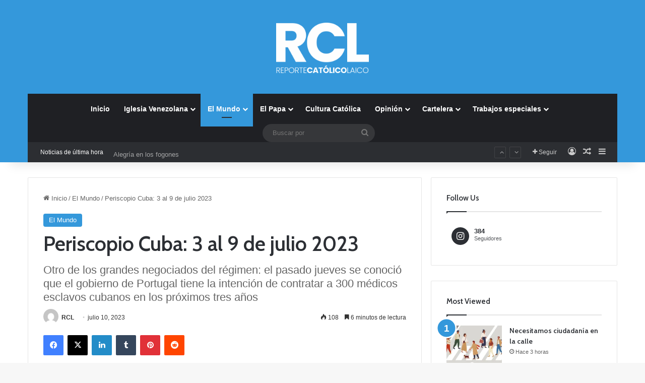

--- FILE ---
content_type: text/html; charset=UTF-8
request_url: https://reportecatolicolaico.com/2023/07/10/periscopio-cuba-3-al-9-de-julio-2023/
body_size: 28861
content:
<!DOCTYPE html>

<html lang="es" class="" data-skin="light" prefix="og: http://ogp.me/ns#">
<head>
	<meta charset="UTF-8" />
	<link rel="profile" href="https://gmpg.org/xfn/11" />
	<title>Periscopio Cuba: 3 al 9 de julio 2023 &#8211; Reporte Catolico Laico</title>

<meta http-equiv='x-dns-prefetch-control' content='on'>
<link rel='dns-prefetch' href='//cdnjs.cloudflare.com' />
<link rel='dns-prefetch' href='//ajax.googleapis.com' />
<link rel='dns-prefetch' href='//fonts.googleapis.com' />
<link rel='dns-prefetch' href='//fonts.gstatic.com' />
<link rel='dns-prefetch' href='//s.gravatar.com' />
<link rel='dns-prefetch' href='//www.google-analytics.com' />
<link rel='preload' as='script' href='https://ajax.googleapis.com/ajax/libs/webfont/1/webfont.js'>
<meta name='robots' content='max-image-preview:large' />
<link rel='dns-prefetch' href='//www.googletagmanager.com' />
<link rel='dns-prefetch' href='//pagead2.googlesyndication.com' />
<link rel="alternate" type="application/rss+xml" title="Reporte Catolico Laico &raquo; Feed" href="https://reportecatolicolaico.com/feed/" />
<link rel="alternate" type="application/rss+xml" title="Reporte Catolico Laico &raquo; Feed de los comentarios" href="https://reportecatolicolaico.com/comments/feed/" />

		<style type="text/css">
			:root{				
			--tie-preset-gradient-1: linear-gradient(135deg, rgba(6, 147, 227, 1) 0%, rgb(155, 81, 224) 100%);
			--tie-preset-gradient-2: linear-gradient(135deg, rgb(122, 220, 180) 0%, rgb(0, 208, 130) 100%);
			--tie-preset-gradient-3: linear-gradient(135deg, rgba(252, 185, 0, 1) 0%, rgba(255, 105, 0, 1) 100%);
			--tie-preset-gradient-4: linear-gradient(135deg, rgba(255, 105, 0, 1) 0%, rgb(207, 46, 46) 100%);
			--tie-preset-gradient-5: linear-gradient(135deg, rgb(238, 238, 238) 0%, rgb(169, 184, 195) 100%);
			--tie-preset-gradient-6: linear-gradient(135deg, rgb(74, 234, 220) 0%, rgb(151, 120, 209) 20%, rgb(207, 42, 186) 40%, rgb(238, 44, 130) 60%, rgb(251, 105, 98) 80%, rgb(254, 248, 76) 100%);
			--tie-preset-gradient-7: linear-gradient(135deg, rgb(255, 206, 236) 0%, rgb(152, 150, 240) 100%);
			--tie-preset-gradient-8: linear-gradient(135deg, rgb(254, 205, 165) 0%, rgb(254, 45, 45) 50%, rgb(107, 0, 62) 100%);
			--tie-preset-gradient-9: linear-gradient(135deg, rgb(255, 203, 112) 0%, rgb(199, 81, 192) 50%, rgb(65, 88, 208) 100%);
			--tie-preset-gradient-10: linear-gradient(135deg, rgb(255, 245, 203) 0%, rgb(182, 227, 212) 50%, rgb(51, 167, 181) 100%);
			--tie-preset-gradient-11: linear-gradient(135deg, rgb(202, 248, 128) 0%, rgb(113, 206, 126) 100%);
			--tie-preset-gradient-12: linear-gradient(135deg, rgb(2, 3, 129) 0%, rgb(40, 116, 252) 100%);
			--tie-preset-gradient-13: linear-gradient(135deg, #4D34FA, #ad34fa);
			--tie-preset-gradient-14: linear-gradient(135deg, #0057FF, #31B5FF);
			--tie-preset-gradient-15: linear-gradient(135deg, #FF007A, #FF81BD);
			--tie-preset-gradient-16: linear-gradient(135deg, #14111E, #4B4462);
			--tie-preset-gradient-17: linear-gradient(135deg, #F32758, #FFC581);

			
					--main-nav-background: #1f2024;
					--main-nav-secondry-background: rgba(0,0,0,0.2);
					--main-nav-primary-color: #0088ff;
					--main-nav-contrast-primary-color: #FFFFFF;
					--main-nav-text-color: #FFFFFF;
					--main-nav-secondry-text-color: rgba(225,255,255,0.5);
					--main-nav-main-border-color: rgba(255,255,255,0.07);
					--main-nav-secondry-border-color: rgba(255,255,255,0.04);
				
			}
		</style>
	<link rel="alternate" title="oEmbed (JSON)" type="application/json+oembed" href="https://reportecatolicolaico.com/wp-json/oembed/1.0/embed?url=https%3A%2F%2Freportecatolicolaico.com%2F2023%2F07%2F10%2Fperiscopio-cuba-3-al-9-de-julio-2023%2F" />
<link rel="alternate" title="oEmbed (XML)" type="text/xml+oembed" href="https://reportecatolicolaico.com/wp-json/oembed/1.0/embed?url=https%3A%2F%2Freportecatolicolaico.com%2F2023%2F07%2F10%2Fperiscopio-cuba-3-al-9-de-julio-2023%2F&#038;format=xml" />

<meta property="og:title" content="Periscopio Cuba: 3 al 9 de julio 2023 - Reporte Catolico Laico" />
<meta property="og:type" content="article" />
<meta property="og:description" content="Macky Arenas/América 2.1: El Observatorio Cubano de Conflictos (OCC) contó en el mes de junio un tot" />
<meta property="og:url" content="https://reportecatolicolaico.com/2023/07/10/periscopio-cuba-3-al-9-de-julio-2023/" />
<meta property="og:site_name" content="Reporte Catolico Laico" />
<meta property="og:image" content="https://reportecatolicolaico.com/wp-content/uploads/2022/07/periscopio-gif-animado.gif" />
<meta name="viewport" content="width=device-width, initial-scale=1.0" /><style id='wp-img-auto-sizes-contain-inline-css' type='text/css'>
img:is([sizes=auto i],[sizes^="auto," i]){contain-intrinsic-size:3000px 1500px}
/*# sourceURL=wp-img-auto-sizes-contain-inline-css */
</style>
<style id='wp-emoji-styles-inline-css' type='text/css'>

	img.wp-smiley, img.emoji {
		display: inline !important;
		border: none !important;
		box-shadow: none !important;
		height: 1em !important;
		width: 1em !important;
		margin: 0 0.07em !important;
		vertical-align: -0.1em !important;
		background: none !important;
		padding: 0 !important;
	}
/*# sourceURL=wp-emoji-styles-inline-css */
</style>
<style id='global-styles-inline-css' type='text/css'>
:root{--wp--preset--aspect-ratio--square: 1;--wp--preset--aspect-ratio--4-3: 4/3;--wp--preset--aspect-ratio--3-4: 3/4;--wp--preset--aspect-ratio--3-2: 3/2;--wp--preset--aspect-ratio--2-3: 2/3;--wp--preset--aspect-ratio--16-9: 16/9;--wp--preset--aspect-ratio--9-16: 9/16;--wp--preset--color--black: #000000;--wp--preset--color--cyan-bluish-gray: #abb8c3;--wp--preset--color--white: #ffffff;--wp--preset--color--pale-pink: #f78da7;--wp--preset--color--vivid-red: #cf2e2e;--wp--preset--color--luminous-vivid-orange: #ff6900;--wp--preset--color--luminous-vivid-amber: #fcb900;--wp--preset--color--light-green-cyan: #7bdcb5;--wp--preset--color--vivid-green-cyan: #00d084;--wp--preset--color--pale-cyan-blue: #8ed1fc;--wp--preset--color--vivid-cyan-blue: #0693e3;--wp--preset--color--vivid-purple: #9b51e0;--wp--preset--gradient--vivid-cyan-blue-to-vivid-purple: linear-gradient(135deg,rgb(6,147,227) 0%,rgb(155,81,224) 100%);--wp--preset--gradient--light-green-cyan-to-vivid-green-cyan: linear-gradient(135deg,rgb(122,220,180) 0%,rgb(0,208,130) 100%);--wp--preset--gradient--luminous-vivid-amber-to-luminous-vivid-orange: linear-gradient(135deg,rgb(252,185,0) 0%,rgb(255,105,0) 100%);--wp--preset--gradient--luminous-vivid-orange-to-vivid-red: linear-gradient(135deg,rgb(255,105,0) 0%,rgb(207,46,46) 100%);--wp--preset--gradient--very-light-gray-to-cyan-bluish-gray: linear-gradient(135deg,rgb(238,238,238) 0%,rgb(169,184,195) 100%);--wp--preset--gradient--cool-to-warm-spectrum: linear-gradient(135deg,rgb(74,234,220) 0%,rgb(151,120,209) 20%,rgb(207,42,186) 40%,rgb(238,44,130) 60%,rgb(251,105,98) 80%,rgb(254,248,76) 100%);--wp--preset--gradient--blush-light-purple: linear-gradient(135deg,rgb(255,206,236) 0%,rgb(152,150,240) 100%);--wp--preset--gradient--blush-bordeaux: linear-gradient(135deg,rgb(254,205,165) 0%,rgb(254,45,45) 50%,rgb(107,0,62) 100%);--wp--preset--gradient--luminous-dusk: linear-gradient(135deg,rgb(255,203,112) 0%,rgb(199,81,192) 50%,rgb(65,88,208) 100%);--wp--preset--gradient--pale-ocean: linear-gradient(135deg,rgb(255,245,203) 0%,rgb(182,227,212) 50%,rgb(51,167,181) 100%);--wp--preset--gradient--electric-grass: linear-gradient(135deg,rgb(202,248,128) 0%,rgb(113,206,126) 100%);--wp--preset--gradient--midnight: linear-gradient(135deg,rgb(2,3,129) 0%,rgb(40,116,252) 100%);--wp--preset--font-size--small: 13px;--wp--preset--font-size--medium: 20px;--wp--preset--font-size--large: 36px;--wp--preset--font-size--x-large: 42px;--wp--preset--spacing--20: 0.44rem;--wp--preset--spacing--30: 0.67rem;--wp--preset--spacing--40: 1rem;--wp--preset--spacing--50: 1.5rem;--wp--preset--spacing--60: 2.25rem;--wp--preset--spacing--70: 3.38rem;--wp--preset--spacing--80: 5.06rem;--wp--preset--shadow--natural: 6px 6px 9px rgba(0, 0, 0, 0.2);--wp--preset--shadow--deep: 12px 12px 50px rgba(0, 0, 0, 0.4);--wp--preset--shadow--sharp: 6px 6px 0px rgba(0, 0, 0, 0.2);--wp--preset--shadow--outlined: 6px 6px 0px -3px rgb(255, 255, 255), 6px 6px rgb(0, 0, 0);--wp--preset--shadow--crisp: 6px 6px 0px rgb(0, 0, 0);}:where(.is-layout-flex){gap: 0.5em;}:where(.is-layout-grid){gap: 0.5em;}body .is-layout-flex{display: flex;}.is-layout-flex{flex-wrap: wrap;align-items: center;}.is-layout-flex > :is(*, div){margin: 0;}body .is-layout-grid{display: grid;}.is-layout-grid > :is(*, div){margin: 0;}:where(.wp-block-columns.is-layout-flex){gap: 2em;}:where(.wp-block-columns.is-layout-grid){gap: 2em;}:where(.wp-block-post-template.is-layout-flex){gap: 1.25em;}:where(.wp-block-post-template.is-layout-grid){gap: 1.25em;}.has-black-color{color: var(--wp--preset--color--black) !important;}.has-cyan-bluish-gray-color{color: var(--wp--preset--color--cyan-bluish-gray) !important;}.has-white-color{color: var(--wp--preset--color--white) !important;}.has-pale-pink-color{color: var(--wp--preset--color--pale-pink) !important;}.has-vivid-red-color{color: var(--wp--preset--color--vivid-red) !important;}.has-luminous-vivid-orange-color{color: var(--wp--preset--color--luminous-vivid-orange) !important;}.has-luminous-vivid-amber-color{color: var(--wp--preset--color--luminous-vivid-amber) !important;}.has-light-green-cyan-color{color: var(--wp--preset--color--light-green-cyan) !important;}.has-vivid-green-cyan-color{color: var(--wp--preset--color--vivid-green-cyan) !important;}.has-pale-cyan-blue-color{color: var(--wp--preset--color--pale-cyan-blue) !important;}.has-vivid-cyan-blue-color{color: var(--wp--preset--color--vivid-cyan-blue) !important;}.has-vivid-purple-color{color: var(--wp--preset--color--vivid-purple) !important;}.has-black-background-color{background-color: var(--wp--preset--color--black) !important;}.has-cyan-bluish-gray-background-color{background-color: var(--wp--preset--color--cyan-bluish-gray) !important;}.has-white-background-color{background-color: var(--wp--preset--color--white) !important;}.has-pale-pink-background-color{background-color: var(--wp--preset--color--pale-pink) !important;}.has-vivid-red-background-color{background-color: var(--wp--preset--color--vivid-red) !important;}.has-luminous-vivid-orange-background-color{background-color: var(--wp--preset--color--luminous-vivid-orange) !important;}.has-luminous-vivid-amber-background-color{background-color: var(--wp--preset--color--luminous-vivid-amber) !important;}.has-light-green-cyan-background-color{background-color: var(--wp--preset--color--light-green-cyan) !important;}.has-vivid-green-cyan-background-color{background-color: var(--wp--preset--color--vivid-green-cyan) !important;}.has-pale-cyan-blue-background-color{background-color: var(--wp--preset--color--pale-cyan-blue) !important;}.has-vivid-cyan-blue-background-color{background-color: var(--wp--preset--color--vivid-cyan-blue) !important;}.has-vivid-purple-background-color{background-color: var(--wp--preset--color--vivid-purple) !important;}.has-black-border-color{border-color: var(--wp--preset--color--black) !important;}.has-cyan-bluish-gray-border-color{border-color: var(--wp--preset--color--cyan-bluish-gray) !important;}.has-white-border-color{border-color: var(--wp--preset--color--white) !important;}.has-pale-pink-border-color{border-color: var(--wp--preset--color--pale-pink) !important;}.has-vivid-red-border-color{border-color: var(--wp--preset--color--vivid-red) !important;}.has-luminous-vivid-orange-border-color{border-color: var(--wp--preset--color--luminous-vivid-orange) !important;}.has-luminous-vivid-amber-border-color{border-color: var(--wp--preset--color--luminous-vivid-amber) !important;}.has-light-green-cyan-border-color{border-color: var(--wp--preset--color--light-green-cyan) !important;}.has-vivid-green-cyan-border-color{border-color: var(--wp--preset--color--vivid-green-cyan) !important;}.has-pale-cyan-blue-border-color{border-color: var(--wp--preset--color--pale-cyan-blue) !important;}.has-vivid-cyan-blue-border-color{border-color: var(--wp--preset--color--vivid-cyan-blue) !important;}.has-vivid-purple-border-color{border-color: var(--wp--preset--color--vivid-purple) !important;}.has-vivid-cyan-blue-to-vivid-purple-gradient-background{background: var(--wp--preset--gradient--vivid-cyan-blue-to-vivid-purple) !important;}.has-light-green-cyan-to-vivid-green-cyan-gradient-background{background: var(--wp--preset--gradient--light-green-cyan-to-vivid-green-cyan) !important;}.has-luminous-vivid-amber-to-luminous-vivid-orange-gradient-background{background: var(--wp--preset--gradient--luminous-vivid-amber-to-luminous-vivid-orange) !important;}.has-luminous-vivid-orange-to-vivid-red-gradient-background{background: var(--wp--preset--gradient--luminous-vivid-orange-to-vivid-red) !important;}.has-very-light-gray-to-cyan-bluish-gray-gradient-background{background: var(--wp--preset--gradient--very-light-gray-to-cyan-bluish-gray) !important;}.has-cool-to-warm-spectrum-gradient-background{background: var(--wp--preset--gradient--cool-to-warm-spectrum) !important;}.has-blush-light-purple-gradient-background{background: var(--wp--preset--gradient--blush-light-purple) !important;}.has-blush-bordeaux-gradient-background{background: var(--wp--preset--gradient--blush-bordeaux) !important;}.has-luminous-dusk-gradient-background{background: var(--wp--preset--gradient--luminous-dusk) !important;}.has-pale-ocean-gradient-background{background: var(--wp--preset--gradient--pale-ocean) !important;}.has-electric-grass-gradient-background{background: var(--wp--preset--gradient--electric-grass) !important;}.has-midnight-gradient-background{background: var(--wp--preset--gradient--midnight) !important;}.has-small-font-size{font-size: var(--wp--preset--font-size--small) !important;}.has-medium-font-size{font-size: var(--wp--preset--font-size--medium) !important;}.has-large-font-size{font-size: var(--wp--preset--font-size--large) !important;}.has-x-large-font-size{font-size: var(--wp--preset--font-size--x-large) !important;}
:where(.wp-block-post-template.is-layout-flex){gap: 1.25em;}:where(.wp-block-post-template.is-layout-grid){gap: 1.25em;}
:where(.wp-block-term-template.is-layout-flex){gap: 1.25em;}:where(.wp-block-term-template.is-layout-grid){gap: 1.25em;}
:where(.wp-block-columns.is-layout-flex){gap: 2em;}:where(.wp-block-columns.is-layout-grid){gap: 2em;}
:root :where(.wp-block-pullquote){font-size: 1.5em;line-height: 1.6;}
/*# sourceURL=global-styles-inline-css */
</style>
<link rel='stylesheet' id='taqyeem-buttons-style-css' href='https://reportecatolicolaico.com/wp-content/plugins/taqyeem-buttons/assets/style.css?ver=6.9' type='text/css' media='all' />
<link rel='stylesheet' id='tie-css-base-css' href='https://reportecatolicolaico.com/wp-content/themes/jannah/assets/css/base.min.css?ver=7.0.6' type='text/css' media='all' />
<link rel='stylesheet' id='tie-css-styles-css' href='https://reportecatolicolaico.com/wp-content/themes/jannah/assets/css/style.min.css?ver=7.0.6' type='text/css' media='all' />
<link rel='stylesheet' id='tie-css-widgets-css' href='https://reportecatolicolaico.com/wp-content/themes/jannah/assets/css/widgets.min.css?ver=7.0.6' type='text/css' media='all' />
<link rel='stylesheet' id='tie-css-helpers-css' href='https://reportecatolicolaico.com/wp-content/themes/jannah/assets/css/helpers.min.css?ver=7.0.6' type='text/css' media='all' />
<link rel='stylesheet' id='tie-fontawesome5-css' href='https://reportecatolicolaico.com/wp-content/themes/jannah/assets/css/fontawesome.css?ver=7.0.6' type='text/css' media='all' />
<link rel='stylesheet' id='tie-css-ilightbox-css' href='https://reportecatolicolaico.com/wp-content/themes/jannah/assets/ilightbox/dark-skin/skin.css?ver=7.0.6' type='text/css' media='all' />
<link rel='stylesheet' id='tie-css-shortcodes-css' href='https://reportecatolicolaico.com/wp-content/themes/jannah/assets/css/plugins/shortcodes.min.css?ver=7.0.6' type='text/css' media='all' />
<link rel='stylesheet' id='tie-css-single-css' href='https://reportecatolicolaico.com/wp-content/themes/jannah/assets/css/single.min.css?ver=7.0.6' type='text/css' media='all' />
<link rel='stylesheet' id='tie-css-print-css' href='https://reportecatolicolaico.com/wp-content/themes/jannah/assets/css/print.css?ver=7.0.6' type='text/css' media='print' />
<link rel='stylesheet' id='taqyeem-styles-css' href='https://reportecatolicolaico.com/wp-content/themes/jannah/assets/css/plugins/taqyeem.min.css?ver=7.0.6' type='text/css' media='all' />
<style id='taqyeem-styles-inline-css' type='text/css'>
.wf-active .logo-text,.wf-active h1,.wf-active h2,.wf-active h3,.wf-active h4,.wf-active h5,.wf-active h6,.wf-active .the-subtitle{font-family: 'Cabin';}#tie-body{background-image: url(https://reportecatolicolaico.com/wp-content/themes/jannah/assets/images/patterns/body-bg2.png);}:root:root{--brand-color: #3498db;--dark-brand-color: #0266a9;--bright-color: #FFFFFF;--base-color: #2c2f34;}#reading-position-indicator{box-shadow: 0 0 10px rgba( 52,152,219,0.7);}:root:root{--brand-color: #3498db;--dark-brand-color: #0266a9;--bright-color: #FFFFFF;--base-color: #2c2f34;}#reading-position-indicator{box-shadow: 0 0 10px rgba( 52,152,219,0.7);}#header-notification-bar{background: var( --tie-preset-gradient-13 );}#header-notification-bar{--tie-buttons-color: #FFFFFF;--tie-buttons-border-color: #FFFFFF;--tie-buttons-hover-color: #e1e1e1;--tie-buttons-hover-text: #000000;}#header-notification-bar{--tie-buttons-text: #000000;}#top-nav .breaking-title{color: #FFFFFF;}#top-nav .breaking-title:before{background-color: #2c2e32;}#top-nav .breaking-news-nav li:hover{background-color: #2c2e32;border-color: #2c2e32;}#tie-wrapper #theme-header{background-color: #3498db;}#logo.text-logo a,#logo.text-logo a:hover{color: #FFFFFF;}@media (max-width: 991px){#tie-wrapper #theme-header .logo-container.fixed-nav{background-color: rgba(52,152,219,0.95);}}@media (max-width: 991px){#tie-wrapper #theme-header .logo-container{background-color: #3498db;}}.tie-cat-33,.tie-cat-item-33 > span{background-color:#e67e22 !important;color:#FFFFFF !important;}.tie-cat-33:after{border-top-color:#e67e22 !important;}.tie-cat-33:hover{background-color:#c86004 !important;}.tie-cat-33:hover:after{border-top-color:#c86004 !important;}.tie-cat-34,.tie-cat-item-34 > span{background-color:#2ecc71 !important;color:#FFFFFF !important;}.tie-cat-34:after{border-top-color:#2ecc71 !important;}.tie-cat-34:hover{background-color:#10ae53 !important;}.tie-cat-34:hover:after{border-top-color:#10ae53 !important;}.tie-cat-35,.tie-cat-item-35 > span{background-color:#9b59b6 !important;color:#FFFFFF !important;}.tie-cat-35:after{border-top-color:#9b59b6 !important;}.tie-cat-35:hover{background-color:#7d3b98 !important;}.tie-cat-35:hover:after{border-top-color:#7d3b98 !important;}.tie-cat-36,.tie-cat-item-36 > span{background-color:#34495e !important;color:#FFFFFF !important;}.tie-cat-36:after{border-top-color:#34495e !important;}.tie-cat-36:hover{background-color:#162b40 !important;}.tie-cat-36:hover:after{border-top-color:#162b40 !important;}.tie-cat-37,.tie-cat-item-37 > span{background-color:#795548 !important;color:#FFFFFF !important;}.tie-cat-37:after{border-top-color:#795548 !important;}.tie-cat-37:hover{background-color:#5b372a !important;}.tie-cat-37:hover:after{border-top-color:#5b372a !important;}.tie-cat-38,.tie-cat-item-38 > span{background-color:#4CAF50 !important;color:#FFFFFF !important;}.tie-cat-38:after{border-top-color:#4CAF50 !important;}.tie-cat-38:hover{background-color:#2e9132 !important;}.tie-cat-38:hover:after{border-top-color:#2e9132 !important;}@media (max-width: 991px){.side-aside #mobile-menu .menu > li{border-color: rgba(255,255,255,0.05);}}@media (max-width: 991px){.side-aside.dark-skin{background-color: #3498db;}}.mobile-header-components li.custom-menu-link > a,#mobile-menu-icon .menu-text{color: #ffffff!important;}#mobile-menu-icon .nav-icon,#mobile-menu-icon .nav-icon:before,#mobile-menu-icon .nav-icon:after{background-color: #ffffff!important;}.tie-insta-header {margin-bottom: 15px;}.tie-insta-avatar a {width: 70px;height: 70px;display: block;position: relative;float: left;margin-right: 15px;margin-bottom: 15px;}.tie-insta-avatar a:before {content: "";position: absolute;width: calc(100% + 6px);height: calc(100% + 6px);left: -3px;top: -3px;border-radius: 50%;background: #d6249f;background: radial-gradient(circle at 30% 107%,#fdf497 0%,#fdf497 5%,#fd5949 45%,#d6249f 60%,#285AEB 90%);}.tie-insta-avatar a:after {position: absolute;content: "";width: calc(100% + 3px);height: calc(100% + 3px);left: -2px;top: -2px;border-radius: 50%;background: #fff;}.dark-skin .tie-insta-avatar a:after {background: #27292d;}.tie-insta-avatar img {border-radius: 50%;position: relative;z-index: 2;transition: all 0.25s;}.tie-insta-avatar img:hover {box-shadow: 0px 0px 15px 0 #6b54c6;}.tie-insta-info {font-size: 1.3em;font-weight: bold;margin-bottom: 5px;}
/*# sourceURL=taqyeem-styles-inline-css */
</style>
<script type="text/javascript" src="https://reportecatolicolaico.com/wp-includes/js/jquery/jquery.min.js?ver=3.7.1" id="jquery-core-js"></script>
<script type="text/javascript" src="https://reportecatolicolaico.com/wp-includes/js/jquery/jquery-migrate.min.js?ver=3.4.1" id="jquery-migrate-js"></script>

<!-- Fragmento de código de la etiqueta de Google (gtag.js) añadida por Site Kit -->
<!-- Fragmento de código de Google Analytics añadido por Site Kit -->
<script type="text/javascript" src="https://www.googletagmanager.com/gtag/js?id=G-R28XTXW32Q" id="google_gtagjs-js" async></script>
<script type="text/javascript" id="google_gtagjs-js-after">
/* <![CDATA[ */
window.dataLayer = window.dataLayer || [];function gtag(){dataLayer.push(arguments);}
gtag("set","linker",{"domains":["reportecatolicolaico.com"]});
gtag("js", new Date());
gtag("set", "developer_id.dZTNiMT", true);
gtag("config", "G-R28XTXW32Q");
//# sourceURL=google_gtagjs-js-after
/* ]]> */
</script>
<link rel="https://api.w.org/" href="https://reportecatolicolaico.com/wp-json/" /><link rel="alternate" title="JSON" type="application/json" href="https://reportecatolicolaico.com/wp-json/wp/v2/posts/37611" /><link rel="EditURI" type="application/rsd+xml" title="RSD" href="https://reportecatolicolaico.com/xmlrpc.php?rsd" />
<meta name="generator" content="WordPress 6.9" />
<link rel="canonical" href="https://reportecatolicolaico.com/2023/07/10/periscopio-cuba-3-al-9-de-julio-2023/" />
<link rel='shortlink' href='https://reportecatolicolaico.com/?p=37611' />
<meta name="generator" content="Site Kit by Google 1.170.0" /><script type='text/javascript'>
/* <![CDATA[ */
var taqyeem = {"ajaxurl":"https://reportecatolicolaico.com/wp-admin/admin-ajax.php" , "your_rating":"Your Rating:"};
/* ]]> */
</script>

 <meta name="description" content="Macky Arenas/América 2.1: El Observatorio Cubano de Conflictos (OCC) contó en el mes de junio un total de 414 protestas públicas en la Isla. Con ellas" /><meta http-equiv="X-UA-Compatible" content="IE=edge">
<meta name="theme-color" content="#3498db" />
<!-- Metaetiquetas de Google AdSense añadidas por Site Kit -->
<meta name="google-adsense-platform-account" content="ca-host-pub-2644536267352236">
<meta name="google-adsense-platform-domain" content="sitekit.withgoogle.com">
<!-- Acabar con las metaetiquetas de Google AdSense añadidas por Site Kit -->
<meta name="generator" content="Elementor 3.34.1; features: additional_custom_breakpoints; settings: css_print_method-external, google_font-enabled, font_display-auto">
			<style>
				.e-con.e-parent:nth-of-type(n+4):not(.e-lazyloaded):not(.e-no-lazyload),
				.e-con.e-parent:nth-of-type(n+4):not(.e-lazyloaded):not(.e-no-lazyload) * {
					background-image: none !important;
				}
				@media screen and (max-height: 1024px) {
					.e-con.e-parent:nth-of-type(n+3):not(.e-lazyloaded):not(.e-no-lazyload),
					.e-con.e-parent:nth-of-type(n+3):not(.e-lazyloaded):not(.e-no-lazyload) * {
						background-image: none !important;
					}
				}
				@media screen and (max-height: 640px) {
					.e-con.e-parent:nth-of-type(n+2):not(.e-lazyloaded):not(.e-no-lazyload),
					.e-con.e-parent:nth-of-type(n+2):not(.e-lazyloaded):not(.e-no-lazyload) * {
						background-image: none !important;
					}
				}
			</style>
			
<!-- Fragmento de código de Google Adsense añadido por Site Kit -->
<script type="text/javascript" async="async" src="https://pagead2.googlesyndication.com/pagead/js/adsbygoogle.js?client=ca-pub-3106606697317620&amp;host=ca-host-pub-2644536267352236" crossorigin="anonymous"></script>

<!-- Final del fragmento de código de Google Adsense añadido por Site Kit -->
<link rel="icon" href="https://reportecatolicolaico.com/wp-content/uploads/2021/05/cropped-Logo-BlancoPP-32x32.png" sizes="32x32" />
<link rel="icon" href="https://reportecatolicolaico.com/wp-content/uploads/2021/05/cropped-Logo-BlancoPP-192x192.png" sizes="192x192" />
<link rel="apple-touch-icon" href="https://reportecatolicolaico.com/wp-content/uploads/2021/05/cropped-Logo-BlancoPP-180x180.png" />
<meta name="msapplication-TileImage" content="https://reportecatolicolaico.com/wp-content/uploads/2021/05/cropped-Logo-BlancoPP-270x270.png" />
</head>

<body id="tie-body" class="wp-singular post-template-default single single-post postid-37611 single-format-standard wp-theme-jannah tie-no-js wrapper-has-shadow block-head-1 magazine1 is-thumb-overlay-disabled is-desktop is-header-layout-2 sidebar-right has-sidebar post-layout-1 narrow-title-narrow-media is-standard-format has-mobile-share elementor-default elementor-kit-1250">

<meta name="google-site-verification" content="w3NujC1fPB-HWKyNK2j4pttbOAE5Kjj3mmWmIqhBxoQ" />


<div class="background-overlay">

	<div id="tie-container" class="site tie-container">

		
		<div id="tie-wrapper">

			
<header id="theme-header" class="theme-header header-layout-2 main-nav-dark main-nav-default-dark main-nav-below main-nav-boxed no-stream-item top-nav-active top-nav-dark top-nav-default-dark top-nav-boxed top-nav-below top-nav-below-main-nav has-shadow has-normal-width-logo mobile-header-default">
	
<div class="container header-container">
	<div class="tie-row logo-row">

		
		<div class="logo-wrapper">
			<div class="tie-col-md-4 logo-container clearfix">
				<div id="mobile-header-components-area_1" class="mobile-header-components"><ul class="components"><li class="mobile-component_menu custom-menu-link"><a href="#" id="mobile-menu-icon" class=""><span class="tie-mobile-menu-icon nav-icon is-layout-1"></span><span class="screen-reader-text">Menú</span></a></li></ul></div>
		<div id="logo" class="image-logo" style="margin-top: 45px;">

			
			<a title="Reporte Catolico Laico" href="https://reportecatolicolaico.com/">
				
				<picture class="tie-logo-default tie-logo-picture">
					
					<source class="tie-logo-source-default tie-logo-source" srcset="https://reportecatolicolaico.com/wp-content/uploads/2021/05/Logo-BlancoPP.png">
					<img fetchpriority="high" class="tie-logo-img-default tie-logo-img" src="https://reportecatolicolaico.com/wp-content/uploads/2021/05/Logo-BlancoPP.png" alt="Reporte Catolico Laico" width="561" height="100" style="max-height:100px; width: auto;" />
				</picture>
						</a>

			
		</div><!-- #logo /-->

		<div id="mobile-header-components-area_2" class="mobile-header-components"><ul class="components"><li class="mobile-component_search custom-menu-link">
				<a href="#" class="tie-search-trigger-mobile">
					<span class="tie-icon-search tie-search-icon" aria-hidden="true"></span>
					<span class="screen-reader-text">Buscar por</span>
				</a>
			</li></ul></div>			</div><!-- .tie-col /-->
		</div><!-- .logo-wrapper /-->

		
	</div><!-- .tie-row /-->
</div><!-- .container /-->

<div class="main-nav-wrapper">
	<nav id="main-nav" data-skin="search-in-main-nav" class="main-nav header-nav live-search-parent menu-style-default menu-style-solid-bg"  aria-label="Menú de Navegación principal">
		<div class="container">

			<div class="main-menu-wrapper">

				
				<div id="menu-components-wrap">

					
					<div class="main-menu main-menu-wrap">
						<div id="main-nav-menu" class="main-menu header-menu"><ul id="menu-tielabs-main-menu" class="menu"><li id="menu-item-1176" class="menu-item menu-item-type-custom menu-item-object-custom menu-item-home menu-item-1176"><a href="https://reportecatolicolaico.com/">Inicio</a></li>
<li id="menu-item-1220" class="menu-item menu-item-type-taxonomy menu-item-object-category menu-item-has-children menu-item-1220 mega-menu mega-cat mega-menu-posts " data-id="42" ><a href="https://reportecatolicolaico.com/category/iglesia-venezolana/">Iglesia Venezolana</a>
<div class="mega-menu-block menu-sub-content"  >

<ul class="sub-menu mega-cat-more-links">
	<li id="menu-item-1226" class="menu-item menu-item-type-taxonomy menu-item-object-category menu-item-1226"><a href="https://reportecatolicolaico.com/category/venezuela/">Venezuela</a></li>
</ul>

<div class="mega-menu-content">
<div class="mega-cat-wrapper">

						<div class="mega-cat-content horizontal-posts">

								<div class="mega-ajax-content mega-cat-posts-container clearfix">

						</div><!-- .mega-ajax-content -->

						</div><!-- .mega-cat-content -->

					</div><!-- .mega-cat-Wrapper -->

</div><!-- .mega-menu-content -->

</div><!-- .mega-menu-block --> 
</li>
<li id="menu-item-1251" class="menu-item menu-item-type-taxonomy menu-item-object-category current-post-ancestor current-menu-parent current-post-parent menu-item-1251 tie-current-menu mega-menu mega-recent-featured mega-menu-posts " data-id="46" ><a href="https://reportecatolicolaico.com/category/el-mundo/">El Mundo</a>
<div class="mega-menu-block menu-sub-content"  >

<div class="mega-menu-content">
<div class="mega-ajax-content">
</div><!-- .mega-ajax-content -->

</div><!-- .mega-menu-content -->

</div><!-- .mega-menu-block --> 
</li>
<li id="menu-item-1221" class="menu-item menu-item-type-taxonomy menu-item-object-category menu-item-1221 mega-menu mega-cat mega-menu-posts " data-id="43" ><a href="https://reportecatolicolaico.com/category/el-papa/">El Papa</a>
<div class="mega-menu-block menu-sub-content"  >

<div class="mega-menu-content">
<div class="mega-cat-wrapper">

						<div class="mega-cat-content horizontal-posts">

								<div class="mega-ajax-content mega-cat-posts-container clearfix">

						</div><!-- .mega-ajax-content -->

						</div><!-- .mega-cat-content -->

					</div><!-- .mega-cat-Wrapper -->

</div><!-- .mega-menu-content -->

</div><!-- .mega-menu-block --> 
</li>
<li id="menu-item-1222" class="menu-item menu-item-type-taxonomy menu-item-object-category menu-item-1222"><a href="https://reportecatolicolaico.com/category/cultura-catolica/">Cultura Católica</a></li>
<li id="menu-item-1223" class="menu-item menu-item-type-taxonomy menu-item-object-category menu-item-1223 mega-menu mega-recent-featured mega-menu-posts " data-id="45" ><a href="https://reportecatolicolaico.com/category/opinion/">Opinión</a>
<div class="mega-menu-block menu-sub-content"  >

<div class="mega-menu-content">
<div class="mega-ajax-content">
</div><!-- .mega-ajax-content -->

</div><!-- .mega-menu-content -->

</div><!-- .mega-menu-block --> 
</li>
<li id="menu-item-1224" class="menu-item menu-item-type-taxonomy menu-item-object-category menu-item-1224 mega-menu mega-cat mega-menu-posts " data-id="49" ><a href="https://reportecatolicolaico.com/category/cartelera/">Cartelera</a>
<div class="mega-menu-block menu-sub-content"  >

<div class="mega-menu-content">
<div class="mega-cat-wrapper">

						<div class="mega-cat-content horizontal-posts">

								<div class="mega-ajax-content mega-cat-posts-container clearfix">

						</div><!-- .mega-ajax-content -->

						</div><!-- .mega-cat-content -->

					</div><!-- .mega-cat-Wrapper -->

</div><!-- .mega-menu-content -->

</div><!-- .mega-menu-block --> 
</li>
<li id="menu-item-1276" class="menu-item menu-item-type-taxonomy menu-item-object-category menu-item-has-children menu-item-1276"><a href="https://reportecatolicolaico.com/category/trabajos-especiales/">Trabajos especiales</a>
<ul class="sub-menu menu-sub-content">
	<li id="menu-item-1225" class="menu-item menu-item-type-taxonomy menu-item-object-category menu-item-1225"><a href="https://reportecatolicolaico.com/category/lecturas-recomendadas/">Lecturas recomendadas</a></li>
</ul>
</li>
</ul></div>					</div><!-- .main-menu /-->

					<ul class="components">			<li class="search-bar menu-item custom-menu-link" aria-label="Buscar">
				<form method="get" id="search" action="https://reportecatolicolaico.com/">
					<input id="search-input" class="is-ajax-search"  inputmode="search" type="text" name="s" title="Buscar por" placeholder="Buscar por" />
					<button id="search-submit" type="submit">
						<span class="tie-icon-search tie-search-icon" aria-hidden="true"></span>
						<span class="screen-reader-text">Buscar por</span>
					</button>
				</form>
			</li>
			</ul><!-- Components -->
				</div><!-- #menu-components-wrap /-->
			</div><!-- .main-menu-wrapper /-->
		</div><!-- .container /-->

			</nav><!-- #main-nav /-->
</div><!-- .main-nav-wrapper /-->


<nav id="top-nav"  class="has-breaking-components top-nav header-nav has-breaking-news" aria-label="Menú de Navegación secundario">
	<div class="container">
		<div class="topbar-wrapper">

			
			<div class="tie-alignleft">
				
<div class="breaking up-down-controls controls-is-active">

	<span class="breaking-title">
		<span class="tie-icon-bolt breaking-icon" aria-hidden="true"></span>
		<span class="breaking-title-text">Noticias de última hora</span>
	</span>

	<ul id="breaking-news-in-header" class="breaking-news" data-type="slideUp" data-arrows="true">

		
							<li class="news-item">
								<a href="https://reportecatolicolaico.com/2026/01/17/necesitamos-ciudadania-en-la-calle/">Necesitamos ciudadanía en la calle         </a>
							</li>

							
							<li class="news-item">
								<a href="https://reportecatolicolaico.com/2026/01/17/alegria-en-los-fogones/">Alegría en los fogones</a>
							</li>

							
							<li class="news-item">
								<a href="https://reportecatolicolaico.com/2026/01/17/monte-nebo-un-balcon-hacia-la-eternidad-en-tierra-santa/">Monte Nebo, un balcón hacia la eternidad en Tierra Santa</a>
							</li>

							
							<li class="news-item">
								<a href="https://reportecatolicolaico.com/2026/01/17/semana-de-la-unidad-de-los-cristianos-2026-un-solo-espiritu-una-sola-esperanza/">Semana de la Unidad de los Cristianos 2026: Un solo espíritu, una sola esperanza</a>
							</li>

							
							<li class="news-item">
								<a href="https://reportecatolicolaico.com/2026/01/17/ue-mercosur-despues-de-25-anos-el-acuerdo-se-realiza-entre-expectativas-y-protestas/">UE-Mercosur: Después de 25 años, el acuerdo se realiza entre expectativas y protestas</a>
							</li>

							
							<li class="news-item">
								<a href="https://reportecatolicolaico.com/2026/01/17/leon-xiv-sabe-muy-bien-de-la-persecucion-a-la-iglesia-en-venezuela-dice-machado/">León XIV “sabe muy bien” de la persecución a la Iglesia en Venezuela, dice Machado</a>
							</li>

							
							<li class="news-item">
								<a href="https://reportecatolicolaico.com/2026/01/17/por-que-el-champagne-se-llamaba-el-vino-del-diablo/">¿Por qué el champagne se llamaba “el vino del diablo”?</a>
							</li>

							
							<li class="news-item">
								<a href="https://reportecatolicolaico.com/2026/01/17/laicos-laicidad-y-laicismo-en-la-doctrina-social-de-la-iglesia/">Laicos, laicidad y laicismo en la Doctrina Social de la Iglesia</a>
							</li>

							
							<li class="news-item">
								<a href="https://reportecatolicolaico.com/2026/01/17/coromoto-mendez-sereno-in-memoriam/">Coromoto Méndez Sereno: in memoriam</a>
							</li>

							
							<li class="news-item">
								<a href="https://reportecatolicolaico.com/2026/01/17/no-he-venido-a-llamar-a-justos-sino-a-pecadores-3/">“No he venido a llamar a justos, sino a pecadores”</a>
							</li>

							
	</ul>
</div><!-- #breaking /-->
			</div><!-- .tie-alignleft /-->

			<div class="tie-alignright">
				<ul class="components">		<li class="list-social-icons menu-item custom-menu-link">
			<a href="#" class="follow-btn">
				<span class="tie-icon-plus" aria-hidden="true"></span>
				<span class="follow-text">Seguir</span>
			</a>
			<ul class="dropdown-social-icons comp-sub-menu"><li class="social-icons-item"><a class="social-link facebook-social-icon" rel="external noopener nofollow" target="_blank" href="#"><span class="tie-social-icon tie-icon-facebook"></span><span class="social-text">Facebook</span></a></li><li class="social-icons-item"><a class="social-link twitter-social-icon" rel="external noopener nofollow" target="_blank" href="#"><span class="tie-social-icon tie-icon-twitter"></span><span class="social-text">X</span></a></li><li class="social-icons-item"><a class="social-link youtube-social-icon" rel="external noopener nofollow" target="_blank" href="#"><span class="tie-social-icon tie-icon-youtube"></span><span class="social-text">YouTube</span></a></li><li class="social-icons-item"><a class="social-link instagram-social-icon" rel="external noopener nofollow" target="_blank" href="#"><span class="tie-social-icon tie-icon-instagram"></span><span class="social-text">Instagram</span></a></li></ul><!-- #dropdown-social-icons /-->		</li><!-- #list-social-icons /-->
		
	
		<li class=" popup-login-icon menu-item custom-menu-link">
			<a href="#" class="lgoin-btn tie-popup-trigger">
				<span class="tie-icon-author" aria-hidden="true"></span>
				<span class="screen-reader-text">Acceso</span>			</a>
		</li>

				<li class="random-post-icon menu-item custom-menu-link">
		<a href="/2023/07/10/periscopio-cuba-3-al-9-de-julio-2023/?random-post=1" class="random-post" title="Publicación al azar" rel="nofollow">
			<span class="tie-icon-random" aria-hidden="true"></span>
			<span class="screen-reader-text">Publicación al azar</span>
		</a>
	</li>
		<li class="side-aside-nav-icon menu-item custom-menu-link">
		<a href="#">
			<span class="tie-icon-navicon" aria-hidden="true"></span>
			<span class="screen-reader-text">Barra lateral</span>
		</a>
	</li>
	</ul><!-- Components -->			</div><!-- .tie-alignright /-->

		</div><!-- .topbar-wrapper /-->
	</div><!-- .container /-->
</nav><!-- #top-nav /-->
</header>

<div id="content" class="site-content container"><div id="main-content-row" class="tie-row main-content-row">

<div class="main-content tie-col-md-8 tie-col-xs-12" role="main">

	
	<article id="the-post" class="container-wrapper post-content tie-standard">

		
<header class="entry-header-outer">

	<nav id="breadcrumb"><a href="https://reportecatolicolaico.com/"><span class="tie-icon-home" aria-hidden="true"></span> Inicio</a><em class="delimiter">/</em><a href="https://reportecatolicolaico.com/category/el-mundo/">El Mundo</a><em class="delimiter">/</em><span class="current">Periscopio Cuba: 3 al 9 de julio 2023</span></nav><script type="application/ld+json">{"@context":"http:\/\/schema.org","@type":"BreadcrumbList","@id":"#Breadcrumb","itemListElement":[{"@type":"ListItem","position":1,"item":{"name":"Inicio","@id":"https:\/\/reportecatolicolaico.com\/"}},{"@type":"ListItem","position":2,"item":{"name":"El Mundo","@id":"https:\/\/reportecatolicolaico.com\/category\/el-mundo\/"}}]}</script>
	<div class="entry-header">

		<span class="post-cat-wrap"><a class="post-cat tie-cat-46" href="https://reportecatolicolaico.com/category/el-mundo/">El Mundo</a></span>
		<h1 class="post-title entry-title">
			Periscopio Cuba: 3 al 9 de julio 2023		</h1>

					<h2 class="entry-sub-title">Otro de los grandes negociados del régimen: el pasado jueves se conoció que el gobierno de Portugal tiene la intención de contratar a 300 médicos esclavos cubanos en los próximos tres años</h2>
			<div class="single-post-meta post-meta clearfix"><span class="author-meta single-author with-avatars"><span class="meta-item meta-author-wrapper meta-author-6">
						<span class="meta-author-avatar">
							<a href="https://reportecatolicolaico.com/author/mackyar/"><img alt='Photo of RCL' src='https://secure.gravatar.com/avatar/7e7c72c04f65b46ef07edb0e50c5d3c95eff3dc440df7012fd62863245011640?s=140&#038;d=mm&#038;r=g' srcset='https://secure.gravatar.com/avatar/7e7c72c04f65b46ef07edb0e50c5d3c95eff3dc440df7012fd62863245011640?s=280&#038;d=mm&#038;r=g 2x' class='avatar avatar-140 photo' height='140' width='140' decoding='async'/></a>
						</span>
					<span class="meta-author"><a href="https://reportecatolicolaico.com/author/mackyar/" class="author-name tie-icon" title="RCL">RCL</a></span></span></span><span class="date meta-item tie-icon">julio 10, 2023</span><div class="tie-alignright"><span class="meta-views meta-item "><span class="tie-icon-fire" aria-hidden="true"></span> 107 </span><span class="meta-reading-time meta-item"><span class="tie-icon-bookmark" aria-hidden="true"></span> 6 minutos de lectura</span> </div></div><!-- .post-meta -->	</div><!-- .entry-header /-->

	
	
</header><!-- .entry-header-outer /-->



		<div id="share-buttons-top" class="share-buttons share-buttons-top">
			<div class="share-links  icons-only">
				
				<a href="https://www.facebook.com/sharer.php?u=https://reportecatolicolaico.com/2023/07/10/periscopio-cuba-3-al-9-de-julio-2023/" rel="external noopener nofollow" title="Facebook" target="_blank" class="facebook-share-btn " data-raw="https://www.facebook.com/sharer.php?u={post_link}">
					<span class="share-btn-icon tie-icon-facebook"></span> <span class="screen-reader-text">Facebook</span>
				</a>
				<a href="https://twitter.com/intent/tweet?text=Periscopio%20Cuba%3A%203%20al%209%20de%20julio%202023&#038;url=https://reportecatolicolaico.com/2023/07/10/periscopio-cuba-3-al-9-de-julio-2023/" rel="external noopener nofollow" title="X" target="_blank" class="twitter-share-btn " data-raw="https://twitter.com/intent/tweet?text={post_title}&amp;url={post_link}">
					<span class="share-btn-icon tie-icon-twitter"></span> <span class="screen-reader-text">X</span>
				</a>
				<a href="https://www.linkedin.com/shareArticle?mini=true&#038;url=https://reportecatolicolaico.com/2023/07/10/periscopio-cuba-3-al-9-de-julio-2023/&#038;title=Periscopio%20Cuba%3A%203%20al%209%20de%20julio%202023" rel="external noopener nofollow" title="LinkedIn" target="_blank" class="linkedin-share-btn " data-raw="https://www.linkedin.com/shareArticle?mini=true&amp;url={post_full_link}&amp;title={post_title}">
					<span class="share-btn-icon tie-icon-linkedin"></span> <span class="screen-reader-text">LinkedIn</span>
				</a>
				<a href="https://www.tumblr.com/share/link?url=https://reportecatolicolaico.com/2023/07/10/periscopio-cuba-3-al-9-de-julio-2023/&#038;name=Periscopio%20Cuba%3A%203%20al%209%20de%20julio%202023" rel="external noopener nofollow" title="Tumblr" target="_blank" class="tumblr-share-btn " data-raw="https://www.tumblr.com/share/link?url={post_link}&amp;name={post_title}">
					<span class="share-btn-icon tie-icon-tumblr"></span> <span class="screen-reader-text">Tumblr</span>
				</a>
				<a href="https://pinterest.com/pin/create/button/?url=https://reportecatolicolaico.com/2023/07/10/periscopio-cuba-3-al-9-de-julio-2023/&#038;description=Periscopio%20Cuba%3A%203%20al%209%20de%20julio%202023&#038;media=https://reportecatolicolaico.com/wp-content/uploads/2022/07/periscopio-gif-animado.gif" rel="external noopener nofollow" title="Pinterest" target="_blank" class="pinterest-share-btn " data-raw="https://pinterest.com/pin/create/button/?url={post_link}&amp;description={post_title}&amp;media={post_img}">
					<span class="share-btn-icon tie-icon-pinterest"></span> <span class="screen-reader-text">Pinterest</span>
				</a>
				<a href="https://reddit.com/submit?url=https://reportecatolicolaico.com/2023/07/10/periscopio-cuba-3-al-9-de-julio-2023/&#038;title=Periscopio%20Cuba%3A%203%20al%209%20de%20julio%202023" rel="external noopener nofollow" title="Reddit" target="_blank" class="reddit-share-btn " data-raw="https://reddit.com/submit?url={post_link}&amp;title={post_title}">
					<span class="share-btn-icon tie-icon-reddit"></span> <span class="screen-reader-text">Reddit</span>
				</a>
				<a href="https://api.whatsapp.com/send?text=Periscopio%20Cuba%3A%203%20al%209%20de%20julio%202023%20https://reportecatolicolaico.com/2023/07/10/periscopio-cuba-3-al-9-de-julio-2023/" rel="external noopener nofollow" title="WhatsApp" target="_blank" class="whatsapp-share-btn " data-raw="https://api.whatsapp.com/send?text={post_title}%20{post_link}">
					<span class="share-btn-icon tie-icon-whatsapp"></span> <span class="screen-reader-text">WhatsApp</span>
				</a>			</div><!-- .share-links /-->
		</div><!-- .share-buttons /-->

		<div  class="featured-area"><div class="featured-area-inner"><figure class="single-featured-image"><img width="485" height="364" src="https://reportecatolicolaico.com/wp-content/uploads/2022/07/periscopio-gif-animado.gif" class="attachment-jannah-image-post size-jannah-image-post wp-post-image" alt="" data-main-img="1" decoding="async" /></figure></div></div>
		<div class="entry-content entry clearfix">

			
			<p>Macky Arenas/América 2.1:</p>
<p>El Observatorio Cubano de Conflictos (OCC) contó en el mes de junio un total de 414 protestas públicas en la Isla. Con ellas suman 2.337 las manifestaciones en el primer semestre de 2023. En La Habana, provincia señalada por el Observatorio como el territorio más activo, se constataron 172 «expresiones contestatarias», diez más que el mes anterior.</p>
<p>Libertad con destierro es la opción que el régimen castrista deja a quienes pueden salir excarcelados. Un importante grupo de activistas y familiares presentó esta semana la solicitud de “libertad sin destierro”. Luis Manuel Otero dijo que hay “chispazos” de libertad  pero que el deseo está «perenne» en Cuba. Este valiente joven que se encuentra tras las rejas se declaró en huelga de hambre y sed en vísperas del segundo aniversario del 11J. Cocó Fariñas, por su parte, lleva casi dos semanas en huelga de hambre en prisión.</p>
<p>Esta semana volvieron al primer plano las mypimes pues se denunció que son sólo una farsa del régimen para importar desde EEUU vía Panamá. En realidad, se trata del nuevo negocio del régimen que solo beneficia a una élite. Élite que podrá disfrutar el nuevo hotel de lujo que la cadena Meliá abrió esta semana  en La Habana a precios estratosféricos. Pero para el pueblo la perspectiva es otra: tan solo en La Habana hay 200.000 personas afectadas por la profunda crisis de suministro de agua.</p>
<p>Otro de los grandes negociados del régimen: el pasado jueves se conoció que el gobierno de Portugal tiene la intención de contratar a 300 médicos esclavos cubanos en los próximos tres años.</p>
<p>Hay una fuerte caída del transporte de carga en la isla, lo que se refleja en una economía en franca recesión. Falta en las calles el 66% de los buses. La ayuda: Venezuela subió casi un 30% sus exportaciones de combustible a Cuba en junio; un petrolero que llegó a Cuba con más de medio millón de barriles de petróleo procedentes de Rusia; y la que llegará en septiembre desde Vietnam: 2000 toneladas más de arroz. No obstante, los precios de este rubro, junto a la malanga y el boniato, han subido considerablemente en los últimos seis meses. Esta situación de escasez y carestía de la comida podía explicar los robos y sacrificio de ganado que se hacen cada vez más frecuentes en la provincia de Villa Clara y la policía comunista no está presente para evitarlos. También proliferan los robos de autos y motos eléctricas en La Habana y Holguín. Igualmente, se multiplican las fallas eléctricas, lo que parece presagiar un verano nada cómodo para los cubanos.</p>
<p>Hasta en los centrales azucareros han sorprendido a gente robando.  A falta de alimentos, llega la cerveza “Parranda” en botellas de litro y medio. Para rematar, Pinar del Río y la provincia cubana de Sancti Spíritus registraron una mala cosecha de tabaco.</p>
<p>Se supo que los yacimientos bolivianos de litio han provocado múltiples tensiones entre las compañías estadounidenses y chinas que operan en la región. Cuba garantiza estabilidad política y el petróleo ruso seguirá llegando. Nada es gratis. Rusia -junto a China- es el principal destino del litio boliviano. Y todavía los rusos están discutiendo reconstruir la refinería de Cienfuegos.</p>
<p>Pero Cuba está lejos de poder garantizar en su territorio, lo que se traduce en cifras: 48 feminicidios en lo que va de año y 1500 menores cubanos que cruzaron Honduras este semestre, rumbo a los EEUU. A estas alturas, los migrantes irregulares devueltos a Cuba desde varios países este año suman ya 4.030.</p>
<p>El Voleibol cubano va en picada después de 8 derrotas en la Liga de Naciones. Y el regalo del régimen para los deportistas exitosos: las autoridades de Santiago de Cuba obsequiaron cubos plásticos a sus peloteros destacados.</p>
<p>A 20 años de la muerte de Celia Cruz, el cementerio del Bronx en NYC le erigirá un mausoleo.  Y en Miami, una calle en Hialeah llevará por nombre “Patria y Vida”.</p>
<p><em>Para cerrar:</em></p>
<p>Muy poca gente sabe hoy la historia verdadera de Eloy Gonzalo, a pesar de la famosa estatua ubicada en el centro de la plaza del Cascorro, al comienzo del Rastro en Madrid. Sin embargo, la generación que vivió la Guerra de Cuba lo conoció bien. Era el gran héroe de España. Se podría decir, incluso, que el único que alcanzó verdadera fama en los medios de comunicación tras protagonizar uno de los episodios más trascendentes del conflicto.-</p>
<p><strong>Detalles a continuación:</strong></p>
<p><strong>Cuba cierra el semestre con más de 2.300 protestas en todas las provincias</strong></p>
<p>En La Habana, territorio señalado por el Observatorio Cubano de Conflictos como el más activo, se constataron 172 «expresiones contestatarias»</p>
<p><strong><a href="https://www.14ymedio.com/cuba/Cuba-cierra-semestre-protestas-provincias_0_3564243544.html" data-saferedirecturl="https://www.google.com/url?q=https://www.14ymedio.com/cuba/Cuba-cierra-semestre-protestas-provincias_0_3564243544.html&amp;source=gmail&amp;ust=1688955717906000&amp;usg=AOvVaw2ukn_as4fTnJCccJggLp4w">https://www.14ymedio.com/cuba/Cuba-cierra-semestre-protestas-provincias_0_3564243544.html</a></strong></p>
<p>&nbsp;</p>
<p><strong>Activistas y familiares de presos políticos piden a Díaz-Canel “libertad sin destierro”</strong></p>
<p>En las prisiones de Cuba se violan los derechos humanos de los encarcelados, se desatiende su salud y son sometidos a maltratos, expone una carta firmada por más de 300 personas</p>
<p><strong><a href="https://www.cubanet.org/noticias/activistas-y-familiares-de-presos-politicos-piden-a-diaz-canel-libertad-sin-destierro/" data-saferedirecturl="https://www.google.com/url?q=https://www.cubanet.org/noticias/activistas-y-familiares-de-presos-politicos-piden-a-diaz-canel-libertad-sin-destierro/&amp;source=gmail&amp;ust=1688955717906000&amp;usg=AOvVaw2iMlVz1whpTE5LpIhKV24F">https://www.cubanet.org/noticias/activistas-y-familiares-de-presos-politicos-piden-a-diaz-canel-libertad-sin-destierro/</a></strong></p>
<p>&nbsp;</p>
<p><strong>Luis Manuel Otero: El deseo de libertad está perenne en Cuba</strong></p>
<p>El artista y preso político cubano declaró que, a pesar de toda la represión, “se dan chispazos de libertad”, y destacó el papel de los activistas en el camino hacia esa libertad</p>
<p><strong><a href="https://www.cubanet.org/noticias/luis-manuel-otero-el-deseo-de-libertad-esta-perenne-en-cuba/" data-saferedirecturl="https://www.google.com/url?q=https://www.cubanet.org/noticias/luis-manuel-otero-el-deseo-de-libertad-esta-perenne-en-cuba/&amp;source=gmail&amp;ust=1688955717906000&amp;usg=AOvVaw0JbsQfoOPyJQq4jYR7aX2g">https://www.cubanet.org/noticias/luis-manuel-otero-el-deseo-de-libertad-esta-perenne-en-cuba/</a></strong></p>
<p>&nbsp;</p>
<p><strong>“Coco” Fariñas entra en su décimo día de huelga de hambre</strong></p>
<p>El último parte publicado por FANTU en Twitter indica que Fariñas ha normalizado su volumen de orina desde que empezó a beber agua. No obstante, padece de cansancio extremo, somnolencia y dolores articulares</p>
<p><strong><a href="https://www.cubanet.org/noticias/fantu-coco-farinas-entra-en-su-decimo-dia-de-huelga-de-hambre/" data-saferedirecturl="https://www.google.com/url?q=https://www.cubanet.org/noticias/fantu-coco-farinas-entra-en-su-decimo-dia-de-huelga-de-hambre/&amp;source=gmail&amp;ust=1688955717906000&amp;usg=AOvVaw1V1i7lxGXQ66Ll4B3fMFP5">https://www.cubanet.org/noticias/fantu-coco-farinas-entra-en-su-decimo-dia-de-huelga-de-hambre/</a></strong></p>
<p>&nbsp;</p>
<p><strong>Mipymes en Cuba: el nuevo negocio del castrismo</strong></p>
<p>Es evidente que son las propias empresas estatales del régimen, y las propias mypimes aupadas por él, las que están a la cabeza de un negocio que solo beneficia a una élite, esa que prefiere quemar y desechar antes que vender a bajos precios, y que, además, prefiere importar antes que producir</p>
<p><strong><a href="https://www.cubanet.org/opiniones/mipymes-en-cuba-las-nuevas-marionetas-del-castrismo/" data-saferedirecturl="https://www.google.com/url?q=https://www.cubanet.org/opiniones/mipymes-en-cuba-las-nuevas-marionetas-del-castrismo/&amp;source=gmail&amp;ust=1688955717906000&amp;usg=AOvVaw0GSHtH1mP00VoObye3q0X2">https://www.cubanet.org/opiniones/mipymes-en-cuba-las-nuevas-marionetas-del-castrismo/</a></strong></p>
<p>&nbsp;</p>
<p><strong>MiPymes: una farsa del castrismo para importar comida de EEUU y otros países vía Panamá</strong></p>
<p>Las Mipymes en Cuba imponen un mercado donde participa una “élite» del castrismo para mantener la importación de productos</p>
<p><strong><a href="https://panampost.com/gabriela-moreno/2023/07/06/mipymes-en-cuba/" data-saferedirecturl="https://www.google.com/url?q=https://panampost.com/gabriela-moreno/2023/07/06/mipymes-en-cuba/&amp;source=gmail&amp;ust=1688955717906000&amp;usg=AOvVaw0CYRod9SSopfI-LNlKPZ5f">https://panampost.com/gabriela-moreno/2023/07/06/mipymes-en-cuba/</a></strong></p>
<p>&nbsp;</p>
<p><strong>Gobierno de Portugal quiere contratar 300 médicos esclavos cubanos</strong></p>
<p>Este jueves se conoció que el gobierno de Portugal tiene la intención de contratar a 300 médicos esclavos cubanos en los próximos tres años</p>
<p><strong><a href="https://cubanosporelmundo.com/2023/07/06/portugal-quiere-contratar-medicos-esclavos-cubanos/" data-saferedirecturl="https://www.google.com/url?q=https://cubanosporelmundo.com/2023/07/06/portugal-quiere-contratar-medicos-esclavos-cubanos/&amp;source=gmail&amp;ust=1688955717906000&amp;usg=AOvVaw1cuwd14VthGgSjets3R408">https://cubanosporelmundo.com/2023/07/06/portugal-quiere-contratar-medicos-esclavos-cubanos/</a></strong></p>
<p>&nbsp;</p>
<p><strong>Crisis de transporte en Cuba: disponibilidad menor del 50 por ciento</strong></p>
<p>“Del total de medios de transporte disponible, se está prestando servicios con menos de la mitad; lo que se agrava por la difícil situación de disponibilidad de combustible”</p>
<p><strong><a href="https://www.cubanet.org/noticias/crisis-de-transporte-en-cuba-disponibilidad-menor-del-50-por-ciento/" data-saferedirecturl="https://www.google.com/url?q=https://www.cubanet.org/noticias/crisis-de-transporte-en-cuba-disponibilidad-menor-del-50-por-ciento/&amp;source=gmail&amp;ust=1688955717906000&amp;usg=AOvVaw0B61t5v3x4qo3qQTigwVSK">https://www.cubanet.org/noticias/crisis-de-transporte-en-cuba-disponibilidad-menor-del-50-por-ciento/</a></strong></p>
<p>&nbsp;</p>
<p><strong>La fuerte caída en el transporte de carga refleja una economía en franca recesión en Cuba</strong></p>
<p>Solo se trasladaron 14,5 millones de toneladas de los 24,7 millones previstos para el primer cuatrimestre del año</p>
<p><strong><a href="https://www.14ymedio.com/cuba/transporte-refleja-economia-recesion-Cuba_0_3563043666.html" data-saferedirecturl="https://www.google.com/url?q=https://www.14ymedio.com/cuba/transporte-refleja-economia-recesion-Cuba_0_3563043666.html&amp;source=gmail&amp;ust=1688955717906000&amp;usg=AOvVaw1NAQxs5XhO-caz2SxBx5Qf">https://www.14ymedio.com/cuba/transporte-refleja-economia-recesion-Cuba_0_3563043666.html</a></strong></p>
<p>&nbsp;</p>
<p><strong>Llegó a La Habana un petrolero con 530.000 barriles procedentes de Rusia</strong></p>
<p>Se trata del primer tanquero que arriba a la Isla después del acuerdo de suministro petrolero entre Moscú y La Habana</p>
<p><strong><a href="https://www.14ymedio.com/cuba/Llego-Habana-petrolero-procedentes-Rusia_0_3563043679.html" data-saferedirecturl="https://www.google.com/url?q=https://www.14ymedio.com/cuba/Llego-Habana-petrolero-procedentes-Rusia_0_3563043679.html&amp;source=gmail&amp;ust=1688955717906000&amp;usg=AOvVaw1E8zZ3eoAWdYKTqIj4UHE9">https://www.14ymedio.com/cuba/Llego-Habana-petrolero-procedentes-Rusia_0_3563043679.html</a></strong></p>
<p>&nbsp;</p>
<p><strong>Llegarán a Cuba en septiembre 2.000 toneladas más de arroz vietnamita donado</strong></p>
<p>Ambos países escenificaron este martes una «entrega simbólica» en Hanoi</p>
<p><strong><a href="https://www.14ymedio.com/economia/Llegaran-Cuba-septiembre-toneladas-vietnamita_0_3562443724.html" data-saferedirecturl="https://www.google.com/url?q=https://www.14ymedio.com/economia/Llegaran-Cuba-septiembre-toneladas-vietnamita_0_3562443724.html&amp;source=gmail&amp;ust=1688955717906000&amp;usg=AOvVaw24bYyZfKfAjXnSwLI0CwkX">https://www.14ymedio.com/economia/Llegaran-Cuba-septiembre-toneladas-vietnamita_0_3562443724.html</a></strong></p>
<p>&nbsp;</p>
<p><strong>Los precios en los mercados cubanos suben en seis meses: arroz (47%), malanga (100%), boniato (233%)</strong></p>
<p>La inflación interanual según la Onei alcanzó un 45,48%, pero los datos recopilados cada semana por ’14ymedio’ reflejan una situación aún más alarmante</p>
<p><strong><a href="https://www.14ymedio.com/cuba/precios-mercados-cubanos-malanga-boniato_0_3561243842.html" data-saferedirecturl="https://www.google.com/url?q=https://www.14ymedio.com/cuba/precios-mercados-cubanos-malanga-boniato_0_3561243842.html&amp;source=gmail&amp;ust=1688955717906000&amp;usg=AOvVaw1Y-yPJlzGeftt9gJqY0E8r">https://www.14ymedio.com/cuba/precios-mercados-cubanos-malanga-boniato_0_3561243842.html</a></strong></p>
<p>&nbsp;</p>
<p><strong>Familias en busca y captura del agua perdida en las calles de la capital cubana</strong></p>
<p>200.000 personas están afectadas en La Habana por la profunda crisis de suministro</p>
<p><strong><a href="https://www.14ymedio.com/cuba/Familias-captura-perdida-calles-capital_0_3563043683.html" data-saferedirecturl="https://www.google.com/url?q=https://www.14ymedio.com/cuba/Familias-captura-perdida-calles-capital_0_3563043683.html&amp;source=gmail&amp;ust=1688955717906000&amp;usg=AOvVaw2tuPhq7Nyfe9NZ2Fh9x3iK">https://www.14ymedio.com/cuba/Familias-captura-perdida-calles-capital_0_3563043683.html</a></strong></p>
<p>&nbsp;</p>
<p><strong>Reparto de papeles en Bolivia: el litio para Rusia y China mientras Cuba garantiza la estabilidad política</strong></p>
<p>Los yacimientos bolivianos han provocado múltiples tensiones entre las compañías estadounidenses y chinas que operan en la región</p>
<p><strong><a href="https://www.14ymedio.com/economia/Reparto-Bolivia-Rusia-China-Cuba_0_3563043678.html" data-saferedirecturl="https://www.google.com/url?q=https://www.14ymedio.com/economia/Reparto-Bolivia-Rusia-China-Cuba_0_3563043678.html&amp;source=gmail&amp;ust=1688955717906000&amp;usg=AOvVaw3pJ257n6MAUaw2AX2ODcGk">https://www.14ymedio.com/economia/Reparto-Bolivia-Rusia-China-Cuba_0_3563043678.html</a></strong></p>
<p>&nbsp;</p>
<p><strong>Con ocho derrotas en la Liga de Naciones, los Leones del Voleibol cubano van en picada</strong></p>
<p>Este viernes enfrentaban a Alemania, selección a la que están obligados a ganar</p>
<p><strong><a href="https://www.14ymedio.com/deportes/ocho-derrotas-Liga_Naciones-Leones_Voleibol_cubano-picada_0_3564243548.html" data-saferedirecturl="https://www.google.com/url?q=https://www.14ymedio.com/deportes/ocho-derrotas-Liga_Naciones-Leones_Voleibol_cubano-picada_0_3564243548.html&amp;source=gmail&amp;ust=1688955717906000&amp;usg=AOvVaw0SuvMrQGItge1a_CrgoH4E">https://www.14ymedio.com/deportes/ocho-derrotas-Liga_Naciones-Leones_Voleibol_cubano-picada_0_3564243548.html</a></strong></p>
<p>&nbsp;</p>
<p><strong>Con el asesinato de Saray Moya en Ciego de Ávila, Cuba registra 48 feminicidios este año</strong></p>
<p>Las plataformas independientes exigen «colaboración ciudadana» para verificar otras dos posibles muertes por violencia machista en Santiago de Cuba</p>
<p><strong><a href="https://www.14ymedio.com/cuba/Saray-Moya-Ciego-Avila-Cuba_0_3563643601.html" data-saferedirecturl="https://www.google.com/url?q=https://www.14ymedio.com/cuba/Saray-Moya-Ciego-Avila-Cuba_0_3563643601.html&amp;source=gmail&amp;ust=1688955717906000&amp;usg=AOvVaw1KIXoimZKLbMGP_OEOaOUK">https://www.14ymedio.com/cuba/Saray-Moya-Ciego-Avila-Cuba_0_3563643601.html</a></strong></p>
<p>&nbsp;</p>
<p><strong>Casi 1.500 menores cubanos cruzaron Honduras rumbo a EE UU en el primer semestre</strong></p>
<p>Entre enero y junio, entraron al país unos 24.030 menores irregulares, de los cuales 14.127 eran niños y 9.903 niñas</p>
<p><strong><a href="https://www.14ymedio.com/internacional/cruzaron-Honduras-EE-UU-semestre_0_3563043674.html" data-saferedirecturl="https://www.google.com/url?q=https://www.14ymedio.com/internacional/cruzaron-Honduras-EE-UU-semestre_0_3563043674.html&amp;source=gmail&amp;ust=1688955717906000&amp;usg=AOvVaw3rmRRI3m7QsB17-ZmZgp2x">https://www.14ymedio.com/internacional/cruzaron-Honduras-EE-UU-semestre_0_3563043674.html</a></strong></p>
<p>&nbsp;</p>
<p><strong>La española Meliá abre un hotel de gran lujo en el edificio de la extinta Unión de Petróleo en La Habana</strong></p>
<p>El INNSiDE Habana Catedral, con precios estratosféricos, abrió sus puertas el sábado</p>
<p><strong><a href="https://www.14ymedio.com/cuba/Melia-edificio-Banco-Nacional-Cuba_0_3563643608.html" data-saferedirecturl="https://www.google.com/url?q=https://www.14ymedio.com/cuba/Melia-edificio-Banco-Nacional-Cuba_0_3563643608.html&amp;source=gmail&amp;ust=1688955717906000&amp;usg=AOvVaw2su5zjHbhhS6sd4ymWTueT">https://www.14ymedio.com/cuba/Melia-edificio-Banco-Nacional-Cuba_0_3563643608.html</a></strong></p>
<p>&nbsp;</p>
<p><strong>El cementerio del Bronx abrirá el mausoleo de Celia Cruz en el 20 aniversario de su muerte</strong></p>
<p>El 16 de julio el tradicional desfile cubano de Nueva York estará también dedicado a la famosa cantante</p>
<p><strong><a href="https://www.14ymedio.com/cultura/cementerio-Bronx-Celia-Cruz-aniversario_0_3563043680.html" data-saferedirecturl="https://www.google.com/url?q=https://www.14ymedio.com/cultura/cementerio-Bronx-Celia-Cruz-aniversario_0_3563043680.html&amp;source=gmail&amp;ust=1688955717906000&amp;usg=AOvVaw3XDjGNXlXF7MJScDy-2l5B">https://www.14ymedio.com/cultura/cementerio-Bronx-Celia-Cruz-aniversario_0_3563043680.html</a></strong></p>
<p>&nbsp;</p>
<p><strong>Miserias ocultas de España: la terrible infancia que nunca contaron del héroe de Cascorro durante la Guerra de Cuba</strong></p>
<p>Eloy Gonzalo fue el soldado más famoso de España de todos los que participaron en el conflicto independentista allende los mares, al protagonizar uno de los episodios bélicos más trascendentes de la época y convertirse en una especie de mito</p>
<p><strong><a href="https://www.abc.es/historia/desconocida-infancia-historia-escondia-heroe-cascorro-prensa-20230708181842-nt.html" data-saferedirecturl="https://www.google.com/url?q=https://www.abc.es/historia/desconocida-infancia-historia-escondia-heroe-cascorro-prensa-20230708181842-nt.html&amp;source=gmail&amp;ust=1688955717906000&amp;usg=AOvVaw3F037-fhJ8ZJ26jMBwAzXy">https://www.abc.es/historia/desconocida-infancia-historia-escondia-heroe-cascorro-prensa-20230708181842-nt.html</a></strong></p>

			
		</div><!-- .entry-content /-->

				<div id="post-extra-info">
			<div class="theiaStickySidebar">
				<div class="single-post-meta post-meta clearfix"><span class="author-meta single-author with-avatars"><span class="meta-item meta-author-wrapper meta-author-6">
						<span class="meta-author-avatar">
							<a href="https://reportecatolicolaico.com/author/mackyar/"><img alt='Photo of RCL' src='https://secure.gravatar.com/avatar/7e7c72c04f65b46ef07edb0e50c5d3c95eff3dc440df7012fd62863245011640?s=140&#038;d=mm&#038;r=g' srcset='https://secure.gravatar.com/avatar/7e7c72c04f65b46ef07edb0e50c5d3c95eff3dc440df7012fd62863245011640?s=280&#038;d=mm&#038;r=g 2x' class='avatar avatar-140 photo' height='140' width='140' decoding='async'/></a>
						</span>
					<span class="meta-author"><a href="https://reportecatolicolaico.com/author/mackyar/" class="author-name tie-icon" title="RCL">RCL</a></span></span></span><span class="date meta-item tie-icon">julio 10, 2023</span><div class="tie-alignright"><span class="meta-views meta-item "><span class="tie-icon-fire" aria-hidden="true"></span> 107 </span><span class="meta-reading-time meta-item"><span class="tie-icon-bookmark" aria-hidden="true"></span> 6 minutos de lectura</span> </div></div><!-- .post-meta -->

		<div id="share-buttons-top" class="share-buttons share-buttons-top">
			<div class="share-links  icons-only">
				
				<a href="https://www.facebook.com/sharer.php?u=https://reportecatolicolaico.com/2023/07/10/periscopio-cuba-3-al-9-de-julio-2023/" rel="external noopener nofollow" title="Facebook" target="_blank" class="facebook-share-btn " data-raw="https://www.facebook.com/sharer.php?u={post_link}">
					<span class="share-btn-icon tie-icon-facebook"></span> <span class="screen-reader-text">Facebook</span>
				</a>
				<a href="https://twitter.com/intent/tweet?text=Periscopio%20Cuba%3A%203%20al%209%20de%20julio%202023&#038;url=https://reportecatolicolaico.com/2023/07/10/periscopio-cuba-3-al-9-de-julio-2023/" rel="external noopener nofollow" title="X" target="_blank" class="twitter-share-btn " data-raw="https://twitter.com/intent/tweet?text={post_title}&amp;url={post_link}">
					<span class="share-btn-icon tie-icon-twitter"></span> <span class="screen-reader-text">X</span>
				</a>
				<a href="https://www.linkedin.com/shareArticle?mini=true&#038;url=https://reportecatolicolaico.com/2023/07/10/periscopio-cuba-3-al-9-de-julio-2023/&#038;title=Periscopio%20Cuba%3A%203%20al%209%20de%20julio%202023" rel="external noopener nofollow" title="LinkedIn" target="_blank" class="linkedin-share-btn " data-raw="https://www.linkedin.com/shareArticle?mini=true&amp;url={post_full_link}&amp;title={post_title}">
					<span class="share-btn-icon tie-icon-linkedin"></span> <span class="screen-reader-text">LinkedIn</span>
				</a>
				<a href="https://www.tumblr.com/share/link?url=https://reportecatolicolaico.com/2023/07/10/periscopio-cuba-3-al-9-de-julio-2023/&#038;name=Periscopio%20Cuba%3A%203%20al%209%20de%20julio%202023" rel="external noopener nofollow" title="Tumblr" target="_blank" class="tumblr-share-btn " data-raw="https://www.tumblr.com/share/link?url={post_link}&amp;name={post_title}">
					<span class="share-btn-icon tie-icon-tumblr"></span> <span class="screen-reader-text">Tumblr</span>
				</a>
				<a href="https://pinterest.com/pin/create/button/?url=https://reportecatolicolaico.com/2023/07/10/periscopio-cuba-3-al-9-de-julio-2023/&#038;description=Periscopio%20Cuba%3A%203%20al%209%20de%20julio%202023&#038;media=https://reportecatolicolaico.com/wp-content/uploads/2022/07/periscopio-gif-animado.gif" rel="external noopener nofollow" title="Pinterest" target="_blank" class="pinterest-share-btn " data-raw="https://pinterest.com/pin/create/button/?url={post_link}&amp;description={post_title}&amp;media={post_img}">
					<span class="share-btn-icon tie-icon-pinterest"></span> <span class="screen-reader-text">Pinterest</span>
				</a>
				<a href="https://reddit.com/submit?url=https://reportecatolicolaico.com/2023/07/10/periscopio-cuba-3-al-9-de-julio-2023/&#038;title=Periscopio%20Cuba%3A%203%20al%209%20de%20julio%202023" rel="external noopener nofollow" title="Reddit" target="_blank" class="reddit-share-btn " data-raw="https://reddit.com/submit?url={post_link}&amp;title={post_title}">
					<span class="share-btn-icon tie-icon-reddit"></span> <span class="screen-reader-text">Reddit</span>
				</a>
				<a href="https://api.whatsapp.com/send?text=Periscopio%20Cuba%3A%203%20al%209%20de%20julio%202023%20https://reportecatolicolaico.com/2023/07/10/periscopio-cuba-3-al-9-de-julio-2023/" rel="external noopener nofollow" title="WhatsApp" target="_blank" class="whatsapp-share-btn " data-raw="https://api.whatsapp.com/send?text={post_title}%20{post_link}">
					<span class="share-btn-icon tie-icon-whatsapp"></span> <span class="screen-reader-text">WhatsApp</span>
				</a>			</div><!-- .share-links /-->
		</div><!-- .share-buttons /-->

					</div>
		</div>

		<div class="clearfix"></div>
		<script id="tie-schema-json" type="application/ld+json">{"@context":"http:\/\/schema.org","@type":"Article","dateCreated":"2023-07-10T12:29:45+00:00","datePublished":"2023-07-10T12:29:45+00:00","dateModified":"2023-07-10T12:29:45+00:00","headline":"Periscopio Cuba: 3 al 9 de julio 2023","name":"Periscopio Cuba: 3 al 9 de julio 2023","keywords":[],"url":"https:\/\/reportecatolicolaico.com\/2023\/07\/10\/periscopio-cuba-3-al-9-de-julio-2023\/","description":"Macky Arenas\/Am\u00e9rica 2.1: El Observatorio Cubano de Conflictos (OCC) cont\u00f3 en el mes de junio un total de 414 protestas p\u00fablicas en la Isla. Con ellas suman 2.337 las manifestaciones en el primer seme","copyrightYear":"2023","articleSection":"El Mundo","articleBody":"Macky Arenas\/Am\u00e9rica 2.1:\r\n\r\nEl Observatorio Cubano de Conflictos (OCC) cont\u00f3 en el mes de junio un total de 414 protestas p\u00fablicas en la Isla. Con ellas suman 2.337 las manifestaciones en el primer semestre de 2023. En La Habana, provincia se\u00f1alada por el Observatorio como el territorio m\u00e1s activo, se constataron 172 \u00abexpresiones contestatarias\u00bb, diez m\u00e1s que el mes anterior.\r\n\r\nLibertad con destierro es la opci\u00f3n que el r\u00e9gimen castrista deja a quienes pueden salir excarcelados. Un importante grupo de activistas y familiares present\u00f3 esta semana la solicitud de \u201clibertad sin destierro\u201d. Luis Manuel Otero dijo que hay \u201cchispazos\u201d de libertad\u00a0 pero que el deseo est\u00e1 \u00abperenne\u00bb en Cuba. Este valiente joven que se encuentra tras las rejas se declar\u00f3 en huelga de hambre y sed en v\u00edsperas del segundo aniversario del 11J. Coc\u00f3 Fari\u00f1as, por su parte, lleva casi dos semanas en huelga de hambre en prisi\u00f3n.\r\n\r\nEsta semana volvieron al primer plano las mypimes pues se denunci\u00f3 que son s\u00f3lo una farsa del r\u00e9gimen para importar desde EEUU v\u00eda Panam\u00e1. En realidad, se trata del nuevo negocio del r\u00e9gimen que solo beneficia a una \u00e9lite. \u00c9lite que podr\u00e1 disfrutar el nuevo hotel de lujo que la cadena Meli\u00e1 abri\u00f3 esta semana\u00a0 en La Habana a precios estratosf\u00e9ricos. Pero para el pueblo la perspectiva es otra: tan solo en La Habana hay 200.000 personas afectadas por la profunda crisis de suministro de agua.\r\n\r\nOtro de los grandes negociados del r\u00e9gimen: el pasado jueves se conoci\u00f3 que el gobierno de Portugal tiene la intenci\u00f3n de contratar a 300 m\u00e9dicos esclavos cubanos en los pr\u00f3ximos tres a\u00f1os.\r\n\r\nHay una fuerte ca\u00edda del transporte de carga en la isla, lo que se refleja en una econom\u00eda en franca recesi\u00f3n. Falta en las calles el 66% de los buses. La ayuda: Venezuela subi\u00f3 casi un 30% sus exportaciones de combustible a Cuba en junio; un petrolero que lleg\u00f3 a Cuba con m\u00e1s de medio mill\u00f3n de barriles de petr\u00f3leo procedentes de Rusia; y la que llegar\u00e1 en septiembre desde Vietnam: 2000 toneladas m\u00e1s de arroz. No obstante, los precios de este rubro, junto a la malanga y el boniato, han subido considerablemente en los \u00faltimos seis meses. Esta situaci\u00f3n de escasez y carest\u00eda de la comida pod\u00eda explicar los robos y sacrificio de ganado que se hacen cada vez m\u00e1s frecuentes en la provincia de Villa Clara y la polic\u00eda comunista no est\u00e1 presente para evitarlos. Tambi\u00e9n proliferan los robos de autos y motos el\u00e9ctricas en La Habana y Holgu\u00edn. Igualmente, se multiplican las fallas el\u00e9ctricas, lo que parece presagiar un verano nada c\u00f3modo para los cubanos.\r\n\r\nHasta en los centrales azucareros han sorprendido a gente robando.\u00a0 A falta de alimentos, llega la cerveza \u201cParranda\u201d en botellas de litro y medio. Para rematar, Pinar del R\u00edo y la provincia cubana de Sancti Sp\u00edritus registraron una mala cosecha de tabaco.\r\n\r\nSe supo que los yacimientos bolivianos de litio han provocado m\u00faltiples tensiones entre las compa\u00f1\u00edas estadounidenses y chinas que operan en la regi\u00f3n. Cuba garantiza estabilidad pol\u00edtica y el petr\u00f3leo ruso seguir\u00e1 llegando. Nada es gratis. Rusia -junto a China- es el principal destino del litio boliviano. Y todav\u00eda los rusos est\u00e1n discutiendo reconstruir la refiner\u00eda de Cienfuegos.\r\n\r\nPero Cuba est\u00e1 lejos de poder garantizar en su territorio, lo que se traduce en cifras: 48 feminicidios en lo que va de a\u00f1o y 1500 menores cubanos que cruzaron Honduras este semestre, rumbo a los EEUU. A estas alturas, los migrantes irregulares devueltos a Cuba desde varios pa\u00edses este a\u00f1o suman ya 4.030.\r\n\r\nEl Voleibol cubano va en picada despu\u00e9s de 8 derrotas en la Liga de Naciones. Y el regalo del r\u00e9gimen para los deportistas exitosos: las autoridades de Santiago de Cuba obsequiaron cubos pl\u00e1sticos a sus peloteros destacados.\r\n\r\nA 20 a\u00f1os de la muerte de Celia Cruz, el cementerio del Bronx en NYC le erigir\u00e1 un mausoleo.\u00a0 Y en Miami, una calle en Hialeah llevar\u00e1 por nombre \u201cPatria y Vida\u201d.\r\n\r\nPara cerrar:\r\n\r\nMuy poca gente sabe hoy la historia verdadera de Eloy Gonzalo, a pesar de la famosa estatua ubicada en el centro de la plaza del Cascorro, al comienzo del Rastro en Madrid. Sin embargo, la generaci\u00f3n que vivi\u00f3 la Guerra de Cuba lo conoci\u00f3 bien. Era el gran h\u00e9roe de Espa\u00f1a. Se podr\u00eda decir, incluso, que el \u00fanico que alcanz\u00f3 verdadera fama en los medios de comunicaci\u00f3n tras protagonizar uno de los episodios m\u00e1s trascendentes del conflicto.-\r\n\r\nDetalles a continuaci\u00f3n:\r\n\r\nCuba cierra el semestre con m\u00e1s de 2.300 protestas en todas las provincias\r\n\r\nEn La Habana, territorio se\u00f1alado por el Observatorio Cubano de Conflictos como el m\u00e1s activo, se constataron 172 \u00abexpresiones contestatarias\u00bb\r\n\r\nhttps:\/\/www.14ymedio.com\/cuba\/Cuba-cierra-semestre-protestas-provincias_0_3564243544.html\r\n\r\n&nbsp;\r\n\r\nActivistas y familiares de presos pol\u00edticos piden a D\u00edaz-Canel \u201clibertad sin destierro\u201d\r\n\r\nEn las prisiones de Cuba se violan los derechos humanos de los encarcelados, se desatiende su salud y son sometidos a maltratos, expone una carta firmada por m\u00e1s de 300 personas\r\n\r\nhttps:\/\/www.cubanet.org\/noticias\/activistas-y-familiares-de-presos-politicos-piden-a-diaz-canel-libertad-sin-destierro\/\r\n\r\n&nbsp;\r\n\r\nLuis Manuel Otero: El deseo de libertad est\u00e1 perenne en Cuba\r\n\r\nEl artista y preso pol\u00edtico cubano declar\u00f3 que, a pesar de toda la represi\u00f3n, \u201cse dan chispazos de libertad\u201d, y destac\u00f3 el papel de los activistas en el camino hacia esa libertad\r\n\r\nhttps:\/\/www.cubanet.org\/noticias\/luis-manuel-otero-el-deseo-de-libertad-esta-perenne-en-cuba\/\r\n\r\n&nbsp;\r\n\r\n\u201cCoco\u201d Fari\u00f1as entra en su d\u00e9cimo d\u00eda de huelga de hambre\r\n\r\nEl \u00faltimo parte publicado por FANTU en Twitter indica que Fari\u00f1as ha normalizado su volumen de orina desde que empez\u00f3 a beber agua. No obstante, padece de cansancio extremo, somnolencia y dolores articulares\r\n\r\nhttps:\/\/www.cubanet.org\/noticias\/fantu-coco-farinas-entra-en-su-decimo-dia-de-huelga-de-hambre\/\r\n\r\n&nbsp;\r\n\r\nMipymes en Cuba: el nuevo negocio del castrismo\r\n\r\nEs evidente que son las propias empresas estatales del r\u00e9gimen, y las propias mypimes aupadas por \u00e9l, las que est\u00e1n a la cabeza de un negocio que solo beneficia a una \u00e9lite, esa que prefiere quemar y desechar antes que vender a bajos precios, y que, adem\u00e1s, prefiere importar antes que producir\r\n\r\nhttps:\/\/www.cubanet.org\/opiniones\/mipymes-en-cuba-las-nuevas-marionetas-del-castrismo\/\r\n\r\n&nbsp;\r\n\r\nMiPymes: una farsa del castrismo para importar comida de EEUU y otros pa\u00edses v\u00eda Panam\u00e1\r\n\r\nLas Mipymes en Cuba imponen un mercado donde participa una \u201c\u00e9lite\u00bb del castrismo para mantener la importaci\u00f3n de productos\r\n\r\nhttps:\/\/panampost.com\/gabriela-moreno\/2023\/07\/06\/mipymes-en-cuba\/\r\n\r\n&nbsp;\r\n\r\nGobierno de Portugal quiere contratar 300 m\u00e9dicos esclavos cubanos\r\n\r\nEste jueves se conoci\u00f3 que el gobierno de Portugal tiene la intenci\u00f3n de contratar a 300 m\u00e9dicos esclavos cubanos en los pr\u00f3ximos tres a\u00f1os\r\n\r\nhttps:\/\/cubanosporelmundo.com\/2023\/07\/06\/portugal-quiere-contratar-medicos-esclavos-cubanos\/\r\n\r\n&nbsp;\r\n\r\nCrisis de transporte en Cuba: disponibilidad menor del 50 por ciento\r\n\r\n\u201cDel total de medios de transporte disponible, se est\u00e1 prestando servicios con menos de la mitad; lo que se agrava por la dif\u00edcil situaci\u00f3n de disponibilidad de combustible\u201d\r\n\r\nhttps:\/\/www.cubanet.org\/noticias\/crisis-de-transporte-en-cuba-disponibilidad-menor-del-50-por-ciento\/\r\n\r\n&nbsp;\r\n\r\nLa fuerte ca\u00edda en el transporte de carga refleja una econom\u00eda en franca recesi\u00f3n en Cuba\r\n\r\nSolo se trasladaron 14,5 millones de toneladas de los 24,7 millones previstos para el primer cuatrimestre del a\u00f1o\r\n\r\nhttps:\/\/www.14ymedio.com\/cuba\/transporte-refleja-economia-recesion-Cuba_0_3563043666.html\r\n\r\n&nbsp;\r\n\r\nLleg\u00f3 a La Habana un petrolero con 530.000 barriles procedentes de Rusia\r\n\r\nSe trata del primer tanquero que arriba a la Isla despu\u00e9s del acuerdo de suministro petrolero entre Mosc\u00fa y La Habana\r\n\r\nhttps:\/\/www.14ymedio.com\/cuba\/Llego-Habana-petrolero-procedentes-Rusia_0_3563043679.html\r\n\r\n&nbsp;\r\n\r\nLlegar\u00e1n a Cuba en septiembre 2.000 toneladas m\u00e1s de arroz vietnamita donado\r\n\r\nAmbos pa\u00edses escenificaron este martes una \u00abentrega simb\u00f3lica\u00bb en Hanoi\r\n\r\nhttps:\/\/www.14ymedio.com\/economia\/Llegaran-Cuba-septiembre-toneladas-vietnamita_0_3562443724.html\r\n\r\n&nbsp;\r\n\r\nLos precios en los mercados cubanos suben en seis meses: arroz (47%), malanga (100%), boniato (233%)\r\n\r\nLa inflaci\u00f3n interanual seg\u00fan la Onei alcanz\u00f3 un 45,48%, pero los datos recopilados cada semana por \u201914ymedio\u2019 reflejan una situaci\u00f3n a\u00fan m\u00e1s alarmante\r\n\r\nhttps:\/\/www.14ymedio.com\/cuba\/precios-mercados-cubanos-malanga-boniato_0_3561243842.html\r\n\r\n&nbsp;\r\n\r\nFamilias en busca y captura del agua perdida en las calles de la capital cubana\r\n\r\n200.000 personas est\u00e1n afectadas en La Habana por la profunda crisis de suministro\r\n\r\nhttps:\/\/www.14ymedio.com\/cuba\/Familias-captura-perdida-calles-capital_0_3563043683.html\r\n\r\n&nbsp;\r\n\r\nReparto de papeles en Bolivia: el litio para Rusia y China mientras Cuba garantiza la estabilidad pol\u00edtica\r\n\r\nLos yacimientos bolivianos han provocado m\u00faltiples tensiones entre las compa\u00f1\u00edas estadounidenses y chinas que operan en la regi\u00f3n\r\n\r\nhttps:\/\/www.14ymedio.com\/economia\/Reparto-Bolivia-Rusia-China-Cuba_0_3563043678.html\r\n\r\n&nbsp;\r\n\r\nCon ocho derrotas en la Liga de Naciones, los Leones del Voleibol cubano van en picada\r\n\r\nEste viernes enfrentaban a Alemania, selecci\u00f3n a la que est\u00e1n obligados a ganar\r\n\r\nhttps:\/\/www.14ymedio.com\/deportes\/ocho-derrotas-Liga_Naciones-Leones_Voleibol_cubano-picada_0_3564243548.html\r\n\r\n&nbsp;\r\n\r\nCon el asesinato de Saray Moya en Ciego de \u00c1vila, Cuba registra 48 feminicidios este a\u00f1o\r\n\r\nLas plataformas independientes exigen \u00abcolaboraci\u00f3n ciudadana\u00bb para verificar otras dos posibles muertes por violencia machista en Santiago de Cuba\r\n\r\nhttps:\/\/www.14ymedio.com\/cuba\/Saray-Moya-Ciego-Avila-Cuba_0_3563643601.html\r\n\r\n&nbsp;\r\n\r\nCasi 1.500 menores cubanos cruzaron Honduras rumbo a EE UU en el primer semestre\r\n\r\nEntre enero y junio, entraron al pa\u00eds unos 24.030 menores irregulares, de los cuales 14.127 eran ni\u00f1os y 9.903 ni\u00f1as\r\n\r\nhttps:\/\/www.14ymedio.com\/internacional\/cruzaron-Honduras-EE-UU-semestre_0_3563043674.html\r\n\r\n&nbsp;\r\n\r\nLa espa\u00f1ola Meli\u00e1 abre un hotel de gran lujo en el edificio de la extinta Uni\u00f3n de Petr\u00f3leo en La Habana\r\n\r\nEl INNSiDE Habana Catedral, con precios estratosf\u00e9ricos, abri\u00f3 sus puertas el s\u00e1bado\r\n\r\nhttps:\/\/www.14ymedio.com\/cuba\/Melia-edificio-Banco-Nacional-Cuba_0_3563643608.html\r\n\r\n&nbsp;\r\n\r\nEl cementerio del Bronx abrir\u00e1 el mausoleo de Celia Cruz en el 20 aniversario de su muerte\r\n\r\nEl 16 de julio el tradicional desfile cubano de Nueva York estar\u00e1 tambi\u00e9n dedicado a la famosa cantante\r\n\r\nhttps:\/\/www.14ymedio.com\/cultura\/cementerio-Bronx-Celia-Cruz-aniversario_0_3563043680.html\r\n\r\n&nbsp;\r\n\r\nMiserias ocultas de Espa\u00f1a: la terrible infancia que nunca contaron del h\u00e9roe de Cascorro durante la Guerra de Cuba\r\n\r\nEloy Gonzalo fue el soldado m\u00e1s famoso de Espa\u00f1a de todos los que participaron en el conflicto independentista allende los mares, al protagonizar uno de los episodios b\u00e9licos m\u00e1s trascendentes de la \u00e9poca y convertirse en una especie de mito\r\n\r\nhttps:\/\/www.abc.es\/historia\/desconocida-infancia-historia-escondia-heroe-cascorro-prensa-20230708181842-nt.html","publisher":{"@id":"#Publisher","@type":"Organization","name":"Reporte Catolico Laico","logo":{"@type":"ImageObject","url":"https:\/\/reportecatolicolaico.com\/wp-content\/uploads\/2021\/05\/Logo-BlancoPP.png"},"sameAs":["#","#","#","#"]},"sourceOrganization":{"@id":"#Publisher"},"copyrightHolder":{"@id":"#Publisher"},"mainEntityOfPage":{"@type":"WebPage","@id":"https:\/\/reportecatolicolaico.com\/2023\/07\/10\/periscopio-cuba-3-al-9-de-julio-2023\/","breadcrumb":{"@id":"#Breadcrumb"}},"author":{"@type":"Person","name":"RCL","url":"https:\/\/reportecatolicolaico.com\/author\/mackyar\/"},"image":{"@type":"ImageObject","url":"https:\/\/reportecatolicolaico.com\/wp-content\/uploads\/2022\/07\/periscopio-gif-animado.gif","width":1200,"height":364}}</script>

		<div id="share-buttons-bottom" class="share-buttons share-buttons-bottom">
			<div class="share-links  icons-text">
										<div class="share-title">
							<span class="tie-icon-share" aria-hidden="true"></span>
							<span> Compartir</span>
						</div>
						
				<a href="https://www.facebook.com/sharer.php?u=https://reportecatolicolaico.com/2023/07/10/periscopio-cuba-3-al-9-de-julio-2023/" rel="external noopener nofollow" title="Facebook" target="_blank" class="facebook-share-btn  large-share-button" data-raw="https://www.facebook.com/sharer.php?u={post_link}">
					<span class="share-btn-icon tie-icon-facebook"></span> <span class="social-text">Facebook</span>
				</a>
				<a href="https://twitter.com/intent/tweet?text=Periscopio%20Cuba%3A%203%20al%209%20de%20julio%202023&#038;url=https://reportecatolicolaico.com/2023/07/10/periscopio-cuba-3-al-9-de-julio-2023/" rel="external noopener nofollow" title="X" target="_blank" class="twitter-share-btn  large-share-button" data-raw="https://twitter.com/intent/tweet?text={post_title}&amp;url={post_link}">
					<span class="share-btn-icon tie-icon-twitter"></span> <span class="social-text">X</span>
				</a>
				<a href="https://www.linkedin.com/shareArticle?mini=true&#038;url=https://reportecatolicolaico.com/2023/07/10/periscopio-cuba-3-al-9-de-julio-2023/&#038;title=Periscopio%20Cuba%3A%203%20al%209%20de%20julio%202023" rel="external noopener nofollow" title="LinkedIn" target="_blank" class="linkedin-share-btn  large-share-button" data-raw="https://www.linkedin.com/shareArticle?mini=true&amp;url={post_full_link}&amp;title={post_title}">
					<span class="share-btn-icon tie-icon-linkedin"></span> <span class="social-text">LinkedIn</span>
				</a>
				<a href="https://www.tumblr.com/share/link?url=https://reportecatolicolaico.com/2023/07/10/periscopio-cuba-3-al-9-de-julio-2023/&#038;name=Periscopio%20Cuba%3A%203%20al%209%20de%20julio%202023" rel="external noopener nofollow" title="Tumblr" target="_blank" class="tumblr-share-btn  large-share-button" data-raw="https://www.tumblr.com/share/link?url={post_link}&amp;name={post_title}">
					<span class="share-btn-icon tie-icon-tumblr"></span> <span class="social-text">Tumblr</span>
				</a>
				<a href="https://pinterest.com/pin/create/button/?url=https://reportecatolicolaico.com/2023/07/10/periscopio-cuba-3-al-9-de-julio-2023/&#038;description=Periscopio%20Cuba%3A%203%20al%209%20de%20julio%202023&#038;media=https://reportecatolicolaico.com/wp-content/uploads/2022/07/periscopio-gif-animado.gif" rel="external noopener nofollow" title="Pinterest" target="_blank" class="pinterest-share-btn  large-share-button" data-raw="https://pinterest.com/pin/create/button/?url={post_link}&amp;description={post_title}&amp;media={post_img}">
					<span class="share-btn-icon tie-icon-pinterest"></span> <span class="social-text">Pinterest</span>
				</a>
				<a href="https://reddit.com/submit?url=https://reportecatolicolaico.com/2023/07/10/periscopio-cuba-3-al-9-de-julio-2023/&#038;title=Periscopio%20Cuba%3A%203%20al%209%20de%20julio%202023" rel="external noopener nofollow" title="Reddit" target="_blank" class="reddit-share-btn  large-share-button" data-raw="https://reddit.com/submit?url={post_link}&amp;title={post_title}">
					<span class="share-btn-icon tie-icon-reddit"></span> <span class="social-text">Reddit</span>
				</a>
				<a href="https://vk.com/share.php?url=https://reportecatolicolaico.com/2023/07/10/periscopio-cuba-3-al-9-de-julio-2023/" rel="external noopener nofollow" title="VKontakte" target="_blank" class="vk-share-btn  large-share-button" data-raw="https://vk.com/share.php?url={post_link}">
					<span class="share-btn-icon tie-icon-vk"></span> <span class="social-text">VKontakte</span>
				</a>
				<a href="mailto:?subject=Periscopio%20Cuba%3A%203%20al%209%20de%20julio%202023&#038;body=https://reportecatolicolaico.com/2023/07/10/periscopio-cuba-3-al-9-de-julio-2023/" rel="external noopener nofollow" title="Compartir por correo electrónico" target="_blank" class="email-share-btn  large-share-button" data-raw="mailto:?subject={post_title}&amp;body={post_link}">
					<span class="share-btn-icon tie-icon-envelope"></span> <span class="social-text">Compartir por correo electrónico</span>
				</a>
				<a href="#" rel="external noopener nofollow" title="Imprimir" target="_blank" class="print-share-btn  large-share-button" data-raw="#">
					<span class="share-btn-icon tie-icon-print"></span> <span class="social-text">Imprimir</span>
				</a>			</div><!-- .share-links /-->
		</div><!-- .share-buttons /-->

		
	</article><!-- #the-post /-->

	
	<div class="post-components">

		
		<div class="about-author container-wrapper about-author-6">

								<div class="author-avatar">
						<a href="https://reportecatolicolaico.com/author/mackyar/">
							<img alt='Photo of RCL' src='https://secure.gravatar.com/avatar/7e7c72c04f65b46ef07edb0e50c5d3c95eff3dc440df7012fd62863245011640?s=180&#038;d=mm&#038;r=g' srcset='https://secure.gravatar.com/avatar/7e7c72c04f65b46ef07edb0e50c5d3c95eff3dc440df7012fd62863245011640?s=360&#038;d=mm&#038;r=g 2x' class='avatar avatar-180 photo' height='180' width='180' decoding='async'/>						</a>
					</div><!-- .author-avatar /-->
					
			<div class="author-info">

											<h3 class="author-name"><a href="https://reportecatolicolaico.com/author/mackyar/">RCL</a></h3>
						
				<div class="author-bio">
									</div><!-- .author-bio /-->

				<ul class="social-icons"></ul>			</div><!-- .author-info /-->
			<div class="clearfix"></div>
		</div><!-- .about-author /-->
		
	

				<div id="related-posts" class="container-wrapper has-extra-post">

					<div class="mag-box-title the-global-title">
						<h3>Publicaciones relacionadas</h3>
					</div>

					<div class="related-posts-list">

					
							<div class="related-item tie-standard">

								
			<a aria-label="Crean una web con el perfil de todos los cardenales" href="https://reportecatolicolaico.com/2024/12/13/crean-una-web-con-el-perfil-de-todos-los-cardenales/" class="post-thumb"><img width="390" height="220" src="https://reportecatolicolaico.com/wp-content/uploads/2024/12/web-cardinals-390x220.jpg" class="attachment-jannah-image-large size-jannah-image-large wp-post-image" alt="" decoding="async" /></a>
								<h3 class="post-title"><a href="https://reportecatolicolaico.com/2024/12/13/crean-una-web-con-el-perfil-de-todos-los-cardenales/">Crean una web con el perfil de todos los cardenales</a></h3>

								<div class="post-meta clearfix"><span class="date meta-item tie-icon">diciembre 13, 2024</span></div><!-- .post-meta -->							</div><!-- .related-item /-->

						
							<div class="related-item tie-standard">

								
			<a aria-label="«Ya no quedan curas católicos en las 4 regiones ocupadas por Rusia»: testimonio de un cura expulsado" href="https://reportecatolicolaico.com/2023/03/02/ya-no-quedan-curas-catolicos-en-las-4-regiones-ocupadas-por-rusia-testimonio-de-un-cura-expulsado/" class="post-thumb"><img width="390" height="220" src="https://reportecatolicolaico.com/wp-content/uploads/2023/03/Bogomaz-390x220.jpg" class="attachment-jannah-image-large size-jannah-image-large wp-post-image" alt="" decoding="async" /></a>
								<h3 class="post-title"><a href="https://reportecatolicolaico.com/2023/03/02/ya-no-quedan-curas-catolicos-en-las-4-regiones-ocupadas-por-rusia-testimonio-de-un-cura-expulsado/">«Ya no quedan curas católicos en las 4 regiones ocupadas por Rusia»: testimonio de un cura expulsado</a></h3>

								<div class="post-meta clearfix"><span class="date meta-item tie-icon">marzo 2, 2023</span></div><!-- .post-meta -->							</div><!-- .related-item /-->

						
							<div class="related-item tie-standard">

								
			<a aria-label="Periscopio Cuba: 15 al 21 de mayo 2023" href="https://reportecatolicolaico.com/2023/05/21/periscopio-cuba-15-al-21-de-mayo-2023/" class="post-thumb"><img width="485" height="364" src="https://reportecatolicolaico.com/wp-content/uploads/2022/07/periscopio-gif-animado.gif" class="attachment-jannah-image-large size-jannah-image-large wp-post-image" alt="" decoding="async" /></a>
								<h3 class="post-title"><a href="https://reportecatolicolaico.com/2023/05/21/periscopio-cuba-15-al-21-de-mayo-2023/">Periscopio Cuba: 15 al 21 de mayo 2023</a></h3>

								<div class="post-meta clearfix"><span class="date meta-item tie-icon">mayo 21, 2023</span></div><!-- .post-meta -->							</div><!-- .related-item /-->

						
							<div class="related-item tie-standard">

								
			<a aria-label="Discusiones multilaterales sobre biodiversidad y cambio climático" href="https://reportecatolicolaico.com/2025/06/11/discusiones-multilaterales-sobre-biodiversidad-y-cambio-climatico/" class="post-thumb"><img width="390" height="220" src="https://reportecatolicolaico.com/wp-content/uploads/2025/06/multilaterale-ssobre-ecologia-390x220.jpeg" class="attachment-jannah-image-large size-jannah-image-large wp-post-image" alt="" decoding="async" srcset="https://reportecatolicolaico.com/wp-content/uploads/2025/06/multilaterale-ssobre-ecologia-390x220.jpeg 390w, https://reportecatolicolaico.com/wp-content/uploads/2025/06/multilaterale-ssobre-ecologia-300x169.jpeg 300w, https://reportecatolicolaico.com/wp-content/uploads/2025/06/multilaterale-ssobre-ecologia-1024x576.jpeg 1024w, https://reportecatolicolaico.com/wp-content/uploads/2025/06/multilaterale-ssobre-ecologia-768x432.jpeg 768w, https://reportecatolicolaico.com/wp-content/uploads/2025/06/multilaterale-ssobre-ecologia.jpeg 1280w" sizes="(max-width: 390px) 100vw, 390px" /></a>
								<h3 class="post-title"><a href="https://reportecatolicolaico.com/2025/06/11/discusiones-multilaterales-sobre-biodiversidad-y-cambio-climatico/">Discusiones multilaterales sobre biodiversidad y cambio climático</a></h3>

								<div class="post-meta clearfix"><span class="date meta-item tie-icon">junio 11, 2025</span></div><!-- .post-meta -->							</div><!-- .related-item /-->

						
					</div><!-- .related-posts-list /-->
				</div><!-- #related-posts /-->

			
	</div><!-- .post-components /-->

	
</div><!-- .main-content -->


	<div id="check-also-box" class="container-wrapper check-also-right">

		<div class="widget-title the-global-title">
			<div class="the-subtitle">Mira también</div>

			<a href="#" id="check-also-close" class="remove">
				<span class="screen-reader-text">Cerrar</span>
			</a>
		</div>

		<div class="widget posts-list-big-first has-first-big-post">
			<ul class="posts-list-items">

			
<li class="widget-single-post-item widget-post-list tie-standard">

			<div class="post-widget-thumbnail">

			
			<a aria-label="Los obispos piden a Trump (en pleno delirio arancelario del presidente) que condone la deuda de los países más pobres" href="https://reportecatolicolaico.com/2025/04/11/los-obispos-piden-a-trump-en-pleno-delirio-arancelario-del-presidente-que-condone-la-deuda-de-los-paises-mas-pobres/" class="post-thumb"><span class="post-cat-wrap"><span class="post-cat tie-cat-46">El Mundo</span></span><img width="300" height="168" src="https://reportecatolicolaico.com/wp-content/uploads/2025/04/tariffs.jpg" class="attachment-jannah-image-large size-jannah-image-large wp-post-image" alt="" decoding="async" /></a>		</div><!-- post-alignleft /-->
	
	<div class="post-widget-body ">
		<a class="post-title the-subtitle" href="https://reportecatolicolaico.com/2025/04/11/los-obispos-piden-a-trump-en-pleno-delirio-arancelario-del-presidente-que-condone-la-deuda-de-los-paises-mas-pobres/">Los obispos piden a Trump (en pleno delirio arancelario del presidente) que condone la deuda de los países más pobres</a>

		<div class="post-meta">
			<span class="date meta-item tie-icon">abril 11, 2025</span>		</div>
	</div>
</li>

			</ul><!-- .related-posts-list /-->
		</div>
	</div><!-- #related-posts /-->

	
	<aside class="sidebar tie-col-md-4 tie-col-xs-12 normal-side is-sticky" aria-label="Barra lateral principal">
		<div class="theiaStickySidebar">
			<div id="social-statistics-5" class="container-wrapper widget social-statistics-widget"><div class="widget-title the-global-title"><div class="the-subtitle">Follow Us</div></div>			<ul class="solid-social-icons solid-social-icons white-bg two-cols circle-icons Arqam-Lite">
				
							<li class="social-icons-item">
								<a class="instagram-social-icon" href="https://instagram.com/conexionrcloficial" rel="nofollow noopener" target="_blank">
									<span class="counter-icon tie-icon-instagram"></span>									<span class="followers">
										<span class="followers-num">384</span>
										<span class="followers-name">Seguidores</span>
									</span>
								</a>
							</li>
										</ul>
			<div class="clearfix"></div></div><!-- .widget /--><div id="posts-list-widget-17" class="container-wrapper widget posts-list"><div class="widget-title the-global-title"><div class="the-subtitle">Most Viewed</div></div><div class="widget-posts-list-wrapper"><div class="widget-posts-list-container posts-list-counter media-overlay" ><ul class="posts-list-items widget-posts-wrapper">
<li class="widget-single-post-item widget-post-list tie-standard">

			<div class="post-widget-thumbnail">

			
			<a aria-label="Necesitamos ciudadanía en la calle         " href="https://reportecatolicolaico.com/2026/01/17/necesitamos-ciudadania-en-la-calle/" class="post-thumb"><img width="220" height="150" src="https://reportecatolicolaico.com/wp-content/uploads/2026/01/Ciudadania-thegem-blog-timeline-large-220x150.webp" class="attachment-jannah-image-small size-jannah-image-small tie-small-image wp-post-image" alt="" decoding="async" /></a>		</div><!-- post-alignleft /-->
	
	<div class="post-widget-body ">
		<a class="post-title the-subtitle" href="https://reportecatolicolaico.com/2026/01/17/necesitamos-ciudadania-en-la-calle/">Necesitamos ciudadanía en la calle         </a>

		<div class="post-meta">
			<span class="date meta-item tie-icon">Hace 3 horas</span>		</div>
	</div>
</li>

<li class="widget-single-post-item widget-post-list tie-standard">

			<div class="post-widget-thumbnail">

			
			<a aria-label="Alegría en los fogones" href="https://reportecatolicolaico.com/2026/01/17/alegria-en-los-fogones/" class="post-thumb"><img width="220" height="150" src="https://reportecatolicolaico.com/wp-content/uploads/2026/01/fogon-alegre-220x150.jpg" class="attachment-jannah-image-small size-jannah-image-small tie-small-image wp-post-image" alt="" decoding="async" /></a>		</div><!-- post-alignleft /-->
	
	<div class="post-widget-body ">
		<a class="post-title the-subtitle" href="https://reportecatolicolaico.com/2026/01/17/alegria-en-los-fogones/">Alegría en los fogones</a>

		<div class="post-meta">
			<span class="date meta-item tie-icon">Hace 3 horas</span>		</div>
	</div>
</li>

<li class="widget-single-post-item widget-post-list tie-standard">

			<div class="post-widget-thumbnail">

			
			<a aria-label="Monte Nebo, un balcón hacia la eternidad en Tierra Santa" href="https://reportecatolicolaico.com/2026/01/17/monte-nebo-un-balcon-hacia-la-eternidad-en-tierra-santa/" class="post-thumb"><img width="220" height="150" src="https://reportecatolicolaico.com/wp-content/uploads/2026/01/monta-nebo-220x150.webp" class="attachment-jannah-image-small size-jannah-image-small tie-small-image wp-post-image" alt="" decoding="async" /></a>		</div><!-- post-alignleft /-->
	
	<div class="post-widget-body ">
		<a class="post-title the-subtitle" href="https://reportecatolicolaico.com/2026/01/17/monte-nebo-un-balcon-hacia-la-eternidad-en-tierra-santa/">Monte Nebo, un balcón hacia la eternidad en Tierra Santa</a>

		<div class="post-meta">
			<span class="date meta-item tie-icon">Hace 4 horas</span>		</div>
	</div>
</li>
</ul></div></div><div class="clearfix"></div></div><!-- .widget /-->
			<div id="widget_tabs-5" class="container-wrapper tabs-container-wrapper tabs-container-3">
				<div class="widget tabs-widget">
					<div class="widget-container">
						<div class="tabs-widget">
							<div class="tabs-wrapper">

								<ul class="tabs">
									<li><a href="#widget_tabs-5-popular">Popular</a></li><li><a href="#widget_tabs-5-recent">Reciente</a></li><li><a href="#widget_tabs-5-comments">Comentarios</a></li>								</ul><!-- ul.tabs-menu /-->

								
											<div id="widget_tabs-5-popular" class="tab-content tab-content-popular">
												<ul class="tab-content-elements">
													
<li class="widget-single-post-item widget-post-list tie-standard">

			<div class="post-widget-thumbnail">

			
			<a aria-label="Cuba: “el pueblo está harto de sufrir y hay que escucharlo”, dice el sacerdote cubano Rolando Montes de Oca" href="https://reportecatolicolaico.com/2021/07/20/cuba-el-pueblo-esta-harto-de-sufrir-y-hay-que-escucharlo-dice-el-sacerdote-cubano-rolando-montes-de-oca/" class="post-thumb"><img width="220" height="150" src="https://reportecatolicolaico.com/wp-content/uploads/2021/07/Rolando-Montes-de-Oca-220x150.jpg" class="attachment-jannah-image-small size-jannah-image-small tie-small-image wp-post-image" alt="" decoding="async" /></a>		</div><!-- post-alignleft /-->
	
	<div class="post-widget-body ">
		<a class="post-title the-subtitle" href="https://reportecatolicolaico.com/2021/07/20/cuba-el-pueblo-esta-harto-de-sufrir-y-hay-que-escucharlo-dice-el-sacerdote-cubano-rolando-montes-de-oca/">Cuba: “el pueblo está harto de sufrir y hay que escucharlo”, dice el sacerdote cubano Rolando Montes de Oca</a>

		<div class="post-meta">
			<span class="date meta-item tie-icon">julio 20, 2021</span>		</div>
	</div>
</li>

<li class="widget-single-post-item widget-post-list tie-standard">

			<div class="post-widget-thumbnail">

			
			<a aria-label="Aporte de la sabiduría indígena para el mundo actual" href="https://reportecatolicolaico.com/2021/08/08/aporte-de-la-sabiduria-indigena-para-le-mundo-actual/" class="post-thumb"><img width="220" height="150" src="https://reportecatolicolaico.com/wp-content/uploads/2021/08/sabiduria-ancestral-medicina-mapuche-e1559096494576-220x150.jpg" class="attachment-jannah-image-small size-jannah-image-small tie-small-image wp-post-image" alt="" decoding="async" /></a>		</div><!-- post-alignleft /-->
	
	<div class="post-widget-body ">
		<a class="post-title the-subtitle" href="https://reportecatolicolaico.com/2021/08/08/aporte-de-la-sabiduria-indigena-para-le-mundo-actual/">Aporte de la sabiduría indígena para el mundo actual</a>

		<div class="post-meta">
			<span class="date meta-item tie-icon">agosto 8, 2021</span>		</div>
	</div>
</li>

<li class="widget-single-post-item widget-post-list tie-standard">

			<div class="post-widget-thumbnail">

			
			<a aria-label="Oswaldo Páez-Pumar: Todos contra Israel" href="https://reportecatolicolaico.com/2021/05/31/oswaldo-paez-pumar-todos-contra-israel/" class="post-thumb"><img width="220" height="150" src="https://reportecatolicolaico.com/wp-content/uploads/2021/05/BandeiraIsrael2012-1-220x150.jpg" class="attachment-jannah-image-small size-jannah-image-small tie-small-image wp-post-image" alt="" decoding="async" /></a>		</div><!-- post-alignleft /-->
	
	<div class="post-widget-body ">
		<a class="post-title the-subtitle" href="https://reportecatolicolaico.com/2021/05/31/oswaldo-paez-pumar-todos-contra-israel/">Oswaldo Páez-Pumar: Todos contra Israel</a>

		<div class="post-meta">
			<span class="date meta-item tie-icon">mayo 31, 2021</span>		</div>
	</div>
</li>

<li class="widget-single-post-item widget-post-list tie-standard">

			<div class="post-widget-thumbnail">

			
			<a aria-label="Una oportunidad para la ciudad" href="https://reportecatolicolaico.com/2021/08/15/una-oportunidad-para-la-ciudad/" class="post-thumb"><img width="220" height="150" src="https://reportecatolicolaico.com/wp-content/uploads/2021/08/Merida-ciudad-220x150.jpg" class="attachment-jannah-image-small size-jannah-image-small tie-small-image wp-post-image" alt="" decoding="async" /></a>		</div><!-- post-alignleft /-->
	
	<div class="post-widget-body ">
		<a class="post-title the-subtitle" href="https://reportecatolicolaico.com/2021/08/15/una-oportunidad-para-la-ciudad/">Una oportunidad para la ciudad</a>

		<div class="post-meta">
			<span class="date meta-item tie-icon">agosto 15, 2021</span>		</div>
	</div>
</li>

<li class="widget-single-post-item widget-post-list tie-standard">

			<div class="post-widget-thumbnail">

			
			<a aria-label="Una carta al P. Luis Ugalde y su respuesta" href="https://reportecatolicolaico.com/2022/01/12/una-carta-al-p-luis-ugalde-y-su-respuesta/" class="post-thumb"><img width="146" height="89" src="https://reportecatolicolaico.com/wp-content/uploads/2022/01/sobre-de-carta-65470.gif" class="attachment-jannah-image-small size-jannah-image-small tie-small-image wp-post-image" alt="" decoding="async" /></a>		</div><!-- post-alignleft /-->
	
	<div class="post-widget-body ">
		<a class="post-title the-subtitle" href="https://reportecatolicolaico.com/2022/01/12/una-carta-al-p-luis-ugalde-y-su-respuesta/">Una carta al P. Luis Ugalde y su respuesta</a>

		<div class="post-meta">
			<span class="date meta-item tie-icon">enero 12, 2022</span>		</div>
	</div>
</li>
												</ul>
											</div><!-- .tab-content#popular-posts-tab /-->

										
											<div id="widget_tabs-5-recent" class="tab-content tab-content-recent">
												<ul class="tab-content-elements">
													
<li class="widget-single-post-item widget-post-list tie-standard">

			<div class="post-widget-thumbnail">

			
			<a aria-label="Necesitamos ciudadanía en la calle         " href="https://reportecatolicolaico.com/2026/01/17/necesitamos-ciudadania-en-la-calle/" class="post-thumb"><img width="220" height="150" src="https://reportecatolicolaico.com/wp-content/uploads/2026/01/Ciudadania-thegem-blog-timeline-large-220x150.webp" class="attachment-jannah-image-small size-jannah-image-small tie-small-image wp-post-image" alt="" decoding="async" /></a>		</div><!-- post-alignleft /-->
	
	<div class="post-widget-body ">
		<a class="post-title the-subtitle" href="https://reportecatolicolaico.com/2026/01/17/necesitamos-ciudadania-en-la-calle/">Necesitamos ciudadanía en la calle         </a>

		<div class="post-meta">
			<span class="date meta-item tie-icon">Hace 3 horas</span>		</div>
	</div>
</li>

<li class="widget-single-post-item widget-post-list tie-standard">

			<div class="post-widget-thumbnail">

			
			<a aria-label="Alegría en los fogones" href="https://reportecatolicolaico.com/2026/01/17/alegria-en-los-fogones/" class="post-thumb"><img width="220" height="150" src="https://reportecatolicolaico.com/wp-content/uploads/2026/01/fogon-alegre-220x150.jpg" class="attachment-jannah-image-small size-jannah-image-small tie-small-image wp-post-image" alt="" decoding="async" /></a>		</div><!-- post-alignleft /-->
	
	<div class="post-widget-body ">
		<a class="post-title the-subtitle" href="https://reportecatolicolaico.com/2026/01/17/alegria-en-los-fogones/">Alegría en los fogones</a>

		<div class="post-meta">
			<span class="date meta-item tie-icon">Hace 3 horas</span>		</div>
	</div>
</li>

<li class="widget-single-post-item widget-post-list tie-standard">

			<div class="post-widget-thumbnail">

			
			<a aria-label="Monte Nebo, un balcón hacia la eternidad en Tierra Santa" href="https://reportecatolicolaico.com/2026/01/17/monte-nebo-un-balcon-hacia-la-eternidad-en-tierra-santa/" class="post-thumb"><img width="220" height="150" src="https://reportecatolicolaico.com/wp-content/uploads/2026/01/monta-nebo-220x150.webp" class="attachment-jannah-image-small size-jannah-image-small tie-small-image wp-post-image" alt="" decoding="async" /></a>		</div><!-- post-alignleft /-->
	
	<div class="post-widget-body ">
		<a class="post-title the-subtitle" href="https://reportecatolicolaico.com/2026/01/17/monte-nebo-un-balcon-hacia-la-eternidad-en-tierra-santa/">Monte Nebo, un balcón hacia la eternidad en Tierra Santa</a>

		<div class="post-meta">
			<span class="date meta-item tie-icon">Hace 4 horas</span>		</div>
	</div>
</li>

<li class="widget-single-post-item widget-post-list tie-standard">

			<div class="post-widget-thumbnail">

			
			<a aria-label="Semana de la Unidad de los Cristianos 2026: Un solo espíritu, una sola esperanza" href="https://reportecatolicolaico.com/2026/01/17/semana-de-la-unidad-de-los-cristianos-2026-un-solo-espiritu-una-sola-esperanza/" class="post-thumb"><img width="220" height="150" src="https://reportecatolicolaico.com/wp-content/uploads/2026/01/unidad-semana-2026-220x150.jpeg" class="attachment-jannah-image-small size-jannah-image-small tie-small-image wp-post-image" alt="" decoding="async" /></a>		</div><!-- post-alignleft /-->
	
	<div class="post-widget-body ">
		<a class="post-title the-subtitle" href="https://reportecatolicolaico.com/2026/01/17/semana-de-la-unidad-de-los-cristianos-2026-un-solo-espiritu-una-sola-esperanza/">Semana de la Unidad de los Cristianos 2026: Un solo espíritu, una sola esperanza</a>

		<div class="post-meta">
			<span class="date meta-item tie-icon">Hace 4 horas</span>		</div>
	</div>
</li>

<li class="widget-single-post-item widget-post-list tie-standard">

			<div class="post-widget-thumbnail">

			
			<a aria-label="UE-Mercosur: Después de 25 años, el acuerdo se realiza entre expectativas y protestas" href="https://reportecatolicolaico.com/2026/01/17/ue-mercosur-despues-de-25-anos-el-acuerdo-se-realiza-entre-expectativas-y-protestas/" class="post-thumb"><img width="220" height="150" src="https://reportecatolicolaico.com/wp-content/uploads/2025/09/UE-mercosur-220x150.jpg" class="attachment-jannah-image-small size-jannah-image-small tie-small-image wp-post-image" alt="" decoding="async" /></a>		</div><!-- post-alignleft /-->
	
	<div class="post-widget-body ">
		<a class="post-title the-subtitle" href="https://reportecatolicolaico.com/2026/01/17/ue-mercosur-despues-de-25-anos-el-acuerdo-se-realiza-entre-expectativas-y-protestas/">UE-Mercosur: Después de 25 años, el acuerdo se realiza entre expectativas y protestas</a>

		<div class="post-meta">
			<span class="date meta-item tie-icon">Hace 4 horas</span>		</div>
	</div>
</li>
												</ul>
											</div><!-- .tab-content#recent-posts-tab /-->

										
											<div id="widget_tabs-5-comments" class="tab-content tab-content-comments">
												<ul class="tab-content-elements">
																<li>
									<div class="post-widget-thumbnail" style="width:70px">
						<a class="author-avatar" href="https://reportecatolicolaico.com/2022/01/12/una-carta-al-p-luis-ugalde-y-su-respuesta/#comment-2094">
							<img alt='Photo of Francisco Javier Vargas Galindo' src='https://secure.gravatar.com/avatar/3af69bd0da760e50e4030662f90e9f70a376a7ac3d0e72a6262910e3e9f6d0b9?s=70&#038;d=mm&#038;r=g' srcset='https://secure.gravatar.com/avatar/3af69bd0da760e50e4030662f90e9f70a376a7ac3d0e72a6262910e3e9f6d0b9?s=140&#038;d=mm&#038;r=g 2x' class='avatar avatar-70 photo' height='70' width='70' decoding='async'/>						</a>
					</div>
					
				<div class="post-widget-body ">
					<a class="comment-author" href="https://reportecatolicolaico.com/2022/01/12/una-carta-al-p-luis-ugalde-y-su-respuesta/#comment-2094">
						Francisco Javier Vargas Galindo					</a>
					<p>Realmente enriquecedor el intercambio de opiniones de estos...</p>
				</div>

			</li>
						<li>
									<div class="post-widget-thumbnail" style="width:70px">
						<a class="author-avatar" href="https://reportecatolicolaico.com/2021/08/15/una-oportunidad-para-la-ciudad/#comment-210">
							<img alt='Photo of Francisco Javier Vargas Galindo' src='https://secure.gravatar.com/avatar/3af69bd0da760e50e4030662f90e9f70a376a7ac3d0e72a6262910e3e9f6d0b9?s=70&#038;d=mm&#038;r=g' srcset='https://secure.gravatar.com/avatar/3af69bd0da760e50e4030662f90e9f70a376a7ac3d0e72a6262910e3e9f6d0b9?s=140&#038;d=mm&#038;r=g 2x' class='avatar avatar-70 photo' height='70' width='70' decoding='async'/>						</a>
					</div>
					
				<div class="post-widget-body ">
					<a class="comment-author" href="https://reportecatolicolaico.com/2021/08/15/una-oportunidad-para-la-ciudad/#comment-210">
						Francisco Javier Vargas Galindo					</a>
					<p>Estimado Sr Editor: leo diariamente vuestros excelentes, obj...</p>
				</div>

			</li>
						<li>
									<div class="post-widget-thumbnail" style="width:70px">
						<a class="author-avatar" href="https://reportecatolicolaico.com/2021/08/08/aporte-de-la-sabiduria-indigena-para-le-mundo-actual/#comment-203">
							<img alt='Photo of Manuel Matheus' src='https://secure.gravatar.com/avatar/3fa8470ae2f72e6588e8632f72cf2e7b4e61131802baa8c4a88be3e1237b10ee?s=70&#038;d=mm&#038;r=g' srcset='https://secure.gravatar.com/avatar/3fa8470ae2f72e6588e8632f72cf2e7b4e61131802baa8c4a88be3e1237b10ee?s=140&#038;d=mm&#038;r=g 2x' class='avatar avatar-70 photo' height='70' width='70' decoding='async'/>						</a>
					</div>
					
				<div class="post-widget-body ">
					<a class="comment-author" href="https://reportecatolicolaico.com/2021/08/08/aporte-de-la-sabiduria-indigena-para-le-mundo-actual/#comment-203">
						Manuel Matheus					</a>
					<p>Nosotros somos la semilla enviada por el Gran Espiritu a tra...</p>
				</div>

			</li>
						<li>
									<div class="post-widget-thumbnail" style="width:70px">
						<a class="author-avatar" href="https://reportecatolicolaico.com/2021/07/20/cuba-el-pueblo-esta-harto-de-sufrir-y-hay-que-escucharlo-dice-el-sacerdote-cubano-rolando-montes-de-oca/#comment-196">
							<img alt='Photo of Jorge Manuel Nerumberg Molina' src='https://secure.gravatar.com/avatar/f82f08010148f397283ec240faad18b707e0f88217a10b24f34beb96967490f5?s=70&#038;d=mm&#038;r=g' srcset='https://secure.gravatar.com/avatar/f82f08010148f397283ec240faad18b707e0f88217a10b24f34beb96967490f5?s=140&#038;d=mm&#038;r=g 2x' class='avatar avatar-70 photo' height='70' width='70' decoding='async'/>						</a>
					</div>
					
				<div class="post-widget-body ">
					<a class="comment-author" href="https://reportecatolicolaico.com/2021/07/20/cuba-el-pueblo-esta-harto-de-sufrir-y-hay-que-escucharlo-dice-el-sacerdote-cubano-rolando-montes-de-oca/#comment-196">
						Jorge Manuel Nerumberg Molina					</a>
					<p>“el pueblo está harto de sufrir y hay que escucharlo”, dice...</p>
				</div>

			</li>
						<li>
									<div class="post-widget-thumbnail" style="width:70px">
						<a class="author-avatar" href="https://reportecatolicolaico.com/2021/05/31/oswaldo-paez-pumar-todos-contra-israel/#comment-194">
							<img alt='Photo of Valentina De Sola' src='https://secure.gravatar.com/avatar/01e77bfcdb90bb3f4f9fe0cd5611ccd2e8b60d2400c2c95681d45d906908d72a?s=70&#038;d=mm&#038;r=g' srcset='https://secure.gravatar.com/avatar/01e77bfcdb90bb3f4f9fe0cd5611ccd2e8b60d2400c2c95681d45d906908d72a?s=140&#038;d=mm&#038;r=g 2x' class='avatar avatar-70 photo' height='70' width='70' decoding='async'/>						</a>
					</div>
					
				<div class="post-widget-body ">
					<a class="comment-author" href="https://reportecatolicolaico.com/2021/05/31/oswaldo-paez-pumar-todos-contra-israel/#comment-194">
						Valentina De Sola					</a>
					<p>Ya que he leído este artículo de Oswaldo Páez Pumar y siendo...</p>
				</div>

			</li>
															</ul>
											</div><!-- .tab-content#comments-tab /-->

										
							</div><!-- .tabs-wrapper-animated /-->
						</div><!-- .tabs-widget /-->
					</div><!-- .widget-container /-->
				</div><!-- .tabs-widget /-->
			</div><!-- .container-wrapper /-->
					</div><!-- .theiaStickySidebar /-->
	</aside><!-- .sidebar /-->
	</div><!-- .main-content-row /--></div><!-- #content /-->
<footer id="footer" class="site-footer dark-skin dark-widgetized-area">

	
			<div id="footer-widgets-container">
				<div class="container">
					
		<div class="footer-widget-area footer-boxed-widget-area">
			<div class="tie-row">

									<div class="fullwidth-area tie-col-sm-12">
						<div id="posts-list-widget-16" class="container-wrapper widget posts-list"><div class="widget-title the-global-title"><div class="the-subtitle">MOST WATCH</div></div><div class="widget-posts-list-wrapper"><div class="widget-posts-list-container" ><ul class="posts-list-items widget-posts-wrapper">
<li class="widget-single-post-item widget-post-list tie-standard">

			<div class="post-widget-thumbnail">

			
			<a aria-label="Necesitamos ciudadanía en la calle         " href="https://reportecatolicolaico.com/2026/01/17/necesitamos-ciudadania-en-la-calle/" class="post-thumb"><img width="220" height="150" src="https://reportecatolicolaico.com/wp-content/uploads/2026/01/Ciudadania-thegem-blog-timeline-large-220x150.webp" class="attachment-jannah-image-small size-jannah-image-small tie-small-image wp-post-image" alt="" decoding="async" /></a>		</div><!-- post-alignleft /-->
	
	<div class="post-widget-body ">
		<a class="post-title the-subtitle" href="https://reportecatolicolaico.com/2026/01/17/necesitamos-ciudadania-en-la-calle/">Necesitamos ciudadanía en la calle         </a>

		<div class="post-meta">
			<span class="date meta-item tie-icon">Hace 3 horas</span>		</div>
	</div>
</li>

<li class="widget-single-post-item widget-post-list tie-standard">

			<div class="post-widget-thumbnail">

			
			<a aria-label="Alegría en los fogones" href="https://reportecatolicolaico.com/2026/01/17/alegria-en-los-fogones/" class="post-thumb"><img width="220" height="150" src="https://reportecatolicolaico.com/wp-content/uploads/2026/01/fogon-alegre-220x150.jpg" class="attachment-jannah-image-small size-jannah-image-small tie-small-image wp-post-image" alt="" decoding="async" /></a>		</div><!-- post-alignleft /-->
	
	<div class="post-widget-body ">
		<a class="post-title the-subtitle" href="https://reportecatolicolaico.com/2026/01/17/alegria-en-los-fogones/">Alegría en los fogones</a>

		<div class="post-meta">
			<span class="date meta-item tie-icon">Hace 3 horas</span>		</div>
	</div>
</li>

<li class="widget-single-post-item widget-post-list tie-standard">

			<div class="post-widget-thumbnail">

			
			<a aria-label="Monte Nebo, un balcón hacia la eternidad en Tierra Santa" href="https://reportecatolicolaico.com/2026/01/17/monte-nebo-un-balcon-hacia-la-eternidad-en-tierra-santa/" class="post-thumb"><img width="220" height="150" src="https://reportecatolicolaico.com/wp-content/uploads/2026/01/monta-nebo-220x150.webp" class="attachment-jannah-image-small size-jannah-image-small tie-small-image wp-post-image" alt="" decoding="async" /></a>		</div><!-- post-alignleft /-->
	
	<div class="post-widget-body ">
		<a class="post-title the-subtitle" href="https://reportecatolicolaico.com/2026/01/17/monte-nebo-un-balcon-hacia-la-eternidad-en-tierra-santa/">Monte Nebo, un balcón hacia la eternidad en Tierra Santa</a>

		<div class="post-meta">
			<span class="date meta-item tie-icon">Hace 4 horas</span>		</div>
	</div>
</li>
</ul></div></div><div class="clearfix"></div></div><!-- .widget /-->					</div><!-- .tie-col /-->
				
				
				
				
			</div><!-- .tie-row /-->
		</div><!-- .footer-widget-area /-->

		
		<div class="footer-widget-area ">
			<div class="tie-row">

									<div class="tie-col-sm-6 normal-side">
						<div id="text-4" class="container-wrapper widget widget_text">			<div class="textwidget"><p>Jannah is a Clean Responsive WordPress Newspaper, Magazine, News and Blog theme. Packed with options that allow you to completely customize your website to your needs.</p>
</div>
		<div class="clearfix"></div></div><!-- .widget /--><div class="widget social-icons-widget widget-content-only"><ul class="solid-social-icons"><li class="social-icons-item"><a class="social-link facebook-social-icon" rel="external noopener nofollow" target="_blank" href="#"><span class="tie-social-icon tie-icon-facebook"></span><span class="screen-reader-text">Facebook</span></a></li><li class="social-icons-item"><a class="social-link twitter-social-icon" rel="external noopener nofollow" target="_blank" href="#"><span class="tie-social-icon tie-icon-twitter"></span><span class="screen-reader-text">X</span></a></li><li class="social-icons-item"><a class="social-link youtube-social-icon" rel="external noopener nofollow" target="_blank" href="#"><span class="tie-social-icon tie-icon-youtube"></span><span class="screen-reader-text">YouTube</span></a></li><li class="social-icons-item"><a class="social-link instagram-social-icon" rel="external noopener nofollow" target="_blank" href="#"><span class="tie-social-icon tie-icon-instagram"></span><span class="screen-reader-text">Instagram</span></a></li></ul> 
<div class="clearfix"></div></div><div id="tie-widget-categories-5" class="container-wrapper widget widget_categories tie-widget-categories"><div class="widget-title the-global-title"><div class="the-subtitle">TRENDING TOPICS</div></div><ul>	<li class="cat-item cat-counter tie-cat-item-45"><a href="https://reportecatolicolaico.com/category/opinion/">Opinión</a> <span>4.002</span>
</li>
	<li class="cat-item cat-counter tie-cat-item-46"><a href="https://reportecatolicolaico.com/category/el-mundo/">El Mundo</a> <span>3.194</span>
</li>
	<li class="cat-item cat-counter tie-cat-item-47"><a href="https://reportecatolicolaico.com/category/lecturas-recomendadas/">Lecturas recomendadas</a> <span>3.110</span>
</li>
	<li class="cat-item cat-counter tie-cat-item-42"><a href="https://reportecatolicolaico.com/category/iglesia-venezolana/">Iglesia Venezolana</a> <span>1.798</span>
</li>
	<li class="cat-item cat-counter tie-cat-item-44"><a href="https://reportecatolicolaico.com/category/venezuela/">Venezuela</a> <span>1.682</span>
</li>
	<li class="cat-item cat-counter tie-cat-item-54"><a href="https://reportecatolicolaico.com/category/devociones-y-tradiciones/">Devociones y tradiciones</a> <span>1.518</span>
</li>
	<li class="cat-item cat-counter tie-cat-item-55"><a href="https://reportecatolicolaico.com/category/evangelio-del-dia/">Evangelio del día</a> <span>1.509</span>
</li>
	<li class="cat-item cat-counter tie-cat-item-53"><a href="https://reportecatolicolaico.com/category/trabajos-especiales/">Trabajos especiales</a> <span>1.244</span>
</li>
	<li class="cat-item cat-counter tie-cat-item-59"><a href="https://reportecatolicolaico.com/category/testimonios/">Testimonios</a> <span>1.197</span>
</li>
	<li class="cat-item cat-counter tie-cat-item-43"><a href="https://reportecatolicolaico.com/category/el-papa/">El Papa</a> <span>1.136</span>
</li>
	<li class="cat-item cat-counter tie-cat-item-48"><a href="https://reportecatolicolaico.com/category/cultura-catolica/">Cultura Católica</a> <span>1.046</span>
</li>
	<li class="cat-item cat-counter tie-cat-item-58"><a href="https://reportecatolicolaico.com/category/entrevistas/">Entrevistas</a> <span>891</span>
</li>
	<li class="cat-item cat-counter tie-cat-item-49"><a href="https://reportecatolicolaico.com/category/cartelera/">Cartelera</a> <span>497</span>
</li>
	<li class="cat-item cat-counter tie-cat-item-1"><a href="https://reportecatolicolaico.com/category/uncategorized/">Uncategorized</a> <span>78</span>
</li>
</ul><div class="clearfix"></div></div><!-- .widget /-->					</div><!-- .tie-col /-->
				
									<div class="tie-col-sm-3 normal-side">
						<div id="nav_menu-3" class="container-wrapper widget widget_nav_menu"><div class="widget-title the-global-title"><div class="the-subtitle">About us</div></div><div class="menu-tielabs-secondry-menu-container"><ul id="menu-tielabs-secondry-menu" class="menu"><li id="menu-item-1212" class="menu-item menu-item-type-custom menu-item-object-custom menu-item-home menu-item-1212"><a href="https://reportecatolicolaico.com/">Inicio</a></li>
<li id="menu-item-1213" class="menu-item menu-item-type-custom menu-item-object-custom menu-item-1213"><a href="#">Acerca de</a></li>
<li id="menu-item-1214" class="menu-item menu-item-type-custom menu-item-object-custom menu-item-1214"><a href="#">Equipo</a></li>
<li id="menu-item-1217" class="menu-item menu-item-type-custom menu-item-object-custom menu-item-1217"><a href="https://tielabs.com/buy/jannah?utm_source=demo-content&#038;utm_medium=link&#038;utm_campaign=jannah&#038;utm_content=secondry-menu">¡Comprar ahora!</a></li>
</ul></div><div class="clearfix"></div></div><!-- .widget /--><div id="posts-list-widget-15" class="container-wrapper widget posts-list"><div class="widget-title the-global-title"><div class="the-subtitle">BEST VIEWED</div></div><div class="widget-posts-list-wrapper"><div class="widget-posts-list-container" ><ul class="posts-list-items widget-posts-wrapper">
<li class="widget-single-post-item widget-post-list tie-standard">

			<div class="post-widget-thumbnail">

			
			<a aria-label="Homenaje a Lía Bermúdez" href="https://reportecatolicolaico.com/2021/10/25/homenaje-a-lia-bermudez/" class="post-thumb"><img width="193" height="150" src="https://reportecatolicolaico.com/wp-content/uploads/2021/10/lia-mcbo-193x150.jpg" class="attachment-jannah-image-small size-jannah-image-small tie-small-image wp-post-image" alt="" decoding="async" /></a>		</div><!-- post-alignleft /-->
	
	<div class="post-widget-body ">
		<a class="post-title the-subtitle" href="https://reportecatolicolaico.com/2021/10/25/homenaje-a-lia-bermudez/">Homenaje a Lía Bermúdez</a>

		<div class="post-meta">
			<span class="date meta-item tie-icon">octubre 25, 2021</span>		</div>
	</div>
</li>

<li class="widget-single-post-item widget-post-list tie-standard">

			<div class="post-widget-thumbnail">

			
			<a aria-label="Duro reto" href="https://reportecatolicolaico.com/2024/12/30/duro-reto/" class="post-thumb"><img width="220" height="150" src="https://reportecatolicolaico.com/wp-content/uploads/2024/12/pecado-de-omision-220x150.jpeg" class="attachment-jannah-image-small size-jannah-image-small tie-small-image wp-post-image" alt="" decoding="async" /></a>		</div><!-- post-alignleft /-->
	
	<div class="post-widget-body ">
		<a class="post-title the-subtitle" href="https://reportecatolicolaico.com/2024/12/30/duro-reto/">Duro reto</a>

		<div class="post-meta">
			<span class="date meta-item tie-icon">diciembre 30, 2024</span>		</div>
	</div>
</li>

<li class="widget-single-post-item widget-post-list tie-standard">

			<div class="post-widget-thumbnail">

			
			<a aria-label="Los tíos venezolanos de Carlo Acutis: “No hemos dejado de llorar”" href="https://reportecatolicolaico.com/2025/09/07/los-tios-venezolanos-de-carlo-acutis-no-hemos-dejado-de-llorar/" class="post-thumb"><img width="220" height="150" src="https://reportecatolicolaico.com/wp-content/uploads/2025/09/miguel-dao-y-sra-220x150.webp" class="attachment-jannah-image-small size-jannah-image-small tie-small-image wp-post-image" alt="" decoding="async" /></a>		</div><!-- post-alignleft /-->
	
	<div class="post-widget-body ">
		<a class="post-title the-subtitle" href="https://reportecatolicolaico.com/2025/09/07/los-tios-venezolanos-de-carlo-acutis-no-hemos-dejado-de-llorar/">Los tíos venezolanos de Carlo Acutis: “No hemos dejado de llorar”</a>

		<div class="post-meta">
			<span class="date meta-item tie-icon">septiembre 7, 2025</span>		</div>
	</div>
</li>
</ul></div></div><div class="clearfix"></div></div><!-- .widget /--><div id="categories-5" class="container-wrapper widget widget_categories"><div class="widget-title the-global-title"><div class="the-subtitle">Categorías</div></div>
			<ul>
					<li class="cat-item cat-item-49"><a href="https://reportecatolicolaico.com/category/cartelera/">Cartelera</a> (497)
</li>
	<li class="cat-item cat-item-48"><a href="https://reportecatolicolaico.com/category/cultura-catolica/">Cultura Católica</a> (1.046)
</li>
	<li class="cat-item cat-item-54"><a href="https://reportecatolicolaico.com/category/devociones-y-tradiciones/">Devociones y tradiciones</a> (1.518)
</li>
	<li class="cat-item cat-item-46"><a href="https://reportecatolicolaico.com/category/el-mundo/">El Mundo</a> (3.194)
</li>
	<li class="cat-item cat-item-43"><a href="https://reportecatolicolaico.com/category/el-papa/">El Papa</a> (1.136)
</li>
	<li class="cat-item cat-item-58"><a href="https://reportecatolicolaico.com/category/entrevistas/">Entrevistas</a> (891)
</li>
	<li class="cat-item cat-item-55"><a href="https://reportecatolicolaico.com/category/evangelio-del-dia/">Evangelio del día</a> (1.509)
</li>
	<li class="cat-item cat-item-42"><a href="https://reportecatolicolaico.com/category/iglesia-venezolana/">Iglesia Venezolana</a> (1.798)
</li>
	<li class="cat-item cat-item-47"><a href="https://reportecatolicolaico.com/category/lecturas-recomendadas/">Lecturas recomendadas</a> (3.110)
</li>
	<li class="cat-item cat-item-45"><a href="https://reportecatolicolaico.com/category/opinion/">Opinión</a> (4.002)
</li>
	<li class="cat-item cat-item-59"><a href="https://reportecatolicolaico.com/category/testimonios/">Testimonios</a> (1.197)
</li>
	<li class="cat-item cat-item-53"><a href="https://reportecatolicolaico.com/category/trabajos-especiales/">Trabajos especiales</a> (1.244)
</li>
	<li class="cat-item cat-item-1"><a href="https://reportecatolicolaico.com/category/uncategorized/">Uncategorized</a> (78)
</li>
	<li class="cat-item cat-item-44"><a href="https://reportecatolicolaico.com/category/venezuela/">Venezuela</a> (1.682)
</li>
			</ul>

			<div class="clearfix"></div></div><!-- .widget /-->					</div><!-- .tie-col /-->
				
									<div class="tie-col-sm-3 normal-side">
						<div id="tie-newsletter-3" class="container-wrapper widget subscribe-widget"><div class="widget-title the-global-title"><div class="the-subtitle">Subscribe to our Mailing List</div></div>
			<div class="widget-inner-wrap">

										<div id="mc_embed_signup-tie-newsletter-3">
							<form action="#" method="post" id="mc-embedded-subscribe-form-tie-newsletter-3" name="mc-embedded-subscribe-form" class="subscribe-form validate" target="_blank" novalidate>
									<div class="mc-field-group">
										<label class="screen-reader-text" for="mce-EMAIL-tie-newsletter-3">Escribe tu correo electrónico</label>
										<input type="email" value="" id="mce-EMAIL-tie-newsletter-3" placeholder="Escribe tu correo electrónico" name="EMAIL" class="subscribe-input required email">
									</div>
																		<input type="submit" value="Subscribirse" name="subscribe" class="button subscribe-submit">
							</form>
						</div>
						
			</div><!-- .widget-inner-wrap /-->

			<div class="clearfix"></div></div><!-- .widget /-->					</div><!-- .tie-col /-->
				
				
			</div><!-- .tie-row /-->
		</div><!-- .footer-widget-area /-->

						</div><!-- .container /-->
			</div><!-- #Footer-widgets-container /-->
			
			<div id="site-info" class="site-info site-info-layout-2">
				<div class="container">
					<div class="tie-row">
						<div class="tie-col-md-12">

							<div class="copyright-text copyright-text-first">&copy; Copyright 2026, Todos los derechos reservados &nbsp;|&nbsp; <span style="color:red;" class="tie-icon-heart"></span> <a href="https://tielabs.com/go/jannah-sites-footer" target="_blank" rel="nofollow noopener">Jannah Tema creado por TieLabs</a> | Orgullosamente alojado por</div><div class="footer-menu"><ul id="menu-tielabs-secondry-menu-1" class="menu"><li class="menu-item menu-item-type-custom menu-item-object-custom menu-item-home menu-item-1212"><a href="https://reportecatolicolaico.com/">Inicio</a></li>
<li class="menu-item menu-item-type-custom menu-item-object-custom menu-item-1213"><a href="#">Acerca de</a></li>
<li class="menu-item menu-item-type-custom menu-item-object-custom menu-item-1214"><a href="#">Equipo</a></li>
<li class="menu-item menu-item-type-custom menu-item-object-custom menu-item-1217"><a href="https://tielabs.com/buy/jannah?utm_source=demo-content&#038;utm_medium=link&#038;utm_campaign=jannah&#038;utm_content=secondry-menu">¡Comprar ahora!</a></li>
</ul></div><ul class="social-icons"><li class="social-icons-item"><a class="social-link facebook-social-icon" rel="external noopener nofollow" target="_blank" href="#"><span class="tie-social-icon tie-icon-facebook"></span><span class="screen-reader-text">Facebook</span></a></li><li class="social-icons-item"><a class="social-link twitter-social-icon" rel="external noopener nofollow" target="_blank" href="#"><span class="tie-social-icon tie-icon-twitter"></span><span class="screen-reader-text">X</span></a></li><li class="social-icons-item"><a class="social-link youtube-social-icon" rel="external noopener nofollow" target="_blank" href="#"><span class="tie-social-icon tie-icon-youtube"></span><span class="screen-reader-text">YouTube</span></a></li><li class="social-icons-item"><a class="social-link instagram-social-icon" rel="external noopener nofollow" target="_blank" href="#"><span class="tie-social-icon tie-icon-instagram"></span><span class="screen-reader-text">Instagram</span></a></li></ul> 

						</div><!-- .tie-col /-->
					</div><!-- .tie-row /-->
				</div><!-- .container /-->
			</div><!-- #site-info /-->
			
</footer><!-- #footer /-->




		<div id="share-buttons-mobile" class="share-buttons share-buttons-mobile">
			<div class="share-links  icons-only">
				
				<a href="https://www.facebook.com/sharer.php?u=https://reportecatolicolaico.com/2023/07/10/periscopio-cuba-3-al-9-de-julio-2023/" rel="external noopener nofollow" title="Facebook" target="_blank" class="facebook-share-btn " data-raw="https://www.facebook.com/sharer.php?u={post_link}">
					<span class="share-btn-icon tie-icon-facebook"></span> <span class="screen-reader-text">Facebook</span>
				</a>
				<a href="https://twitter.com/intent/tweet?text=Periscopio%20Cuba%3A%203%20al%209%20de%20julio%202023&#038;url=https://reportecatolicolaico.com/2023/07/10/periscopio-cuba-3-al-9-de-julio-2023/" rel="external noopener nofollow" title="X" target="_blank" class="twitter-share-btn " data-raw="https://twitter.com/intent/tweet?text={post_title}&amp;url={post_link}">
					<span class="share-btn-icon tie-icon-twitter"></span> <span class="screen-reader-text">X</span>
				</a>
				<a href="https://api.whatsapp.com/send?text=Periscopio%20Cuba%3A%203%20al%209%20de%20julio%202023%20https://reportecatolicolaico.com/2023/07/10/periscopio-cuba-3-al-9-de-julio-2023/" rel="external noopener nofollow" title="WhatsApp" target="_blank" class="whatsapp-share-btn " data-raw="https://api.whatsapp.com/send?text={post_title}%20{post_link}">
					<span class="share-btn-icon tie-icon-whatsapp"></span> <span class="screen-reader-text">WhatsApp</span>
				</a>
				<a href="https://telegram.me/share/url?url=https://reportecatolicolaico.com/2023/07/10/periscopio-cuba-3-al-9-de-julio-2023/&text=Periscopio%20Cuba%3A%203%20al%209%20de%20julio%202023" rel="external noopener nofollow" title="Telegram" target="_blank" class="telegram-share-btn " data-raw="https://telegram.me/share/url?url={post_link}&text={post_title}">
					<span class="share-btn-icon tie-icon-paper-plane"></span> <span class="screen-reader-text">Telegram</span>
				</a>			</div><!-- .share-links /-->
		</div><!-- .share-buttons /-->

		<div class="mobile-share-buttons-spacer"></div>
		<a id="go-to-top" class="go-to-top-button" href="#go-to-tie-body">
			<span class="tie-icon-angle-up"></span>
			<span class="screen-reader-text">Botón volver arriba</span>
		</a>
	
		</div><!-- #tie-wrapper /-->

		
	<aside class=" side-aside normal-side dark-skin dark-widgetized-area slide-sidebar-desktop is-fullwidth appear-from-left" aria-label="Barra lateral Secundaria" style="visibility: hidden;">
		<div data-height="100%" class="side-aside-wrapper has-custom-scroll">

			<a href="#" class="close-side-aside remove big-btn">
				<span class="screen-reader-text">Cerrar</span>
			</a><!-- .close-side-aside /-->


			
				<div id="mobile-container">

											<div id="mobile-search">
							<form role="search" method="get" class="search-form" action="https://reportecatolicolaico.com/">
				<label>
					<span class="screen-reader-text">Buscar:</span>
					<input type="search" class="search-field" placeholder="Buscar &hellip;" value="" name="s" />
				</label>
				<input type="submit" class="search-submit" value="Buscar" />
			</form>							</div><!-- #mobile-search /-->
						
					<div id="mobile-menu" class="hide-menu-icons">
											</div><!-- #mobile-menu /-->

											<div id="mobile-social-icons" class="social-icons-widget solid-social-icons">
							<ul><li class="social-icons-item"><a class="social-link facebook-social-icon" rel="external noopener nofollow" target="_blank" href="#"><span class="tie-social-icon tie-icon-facebook"></span><span class="screen-reader-text">Facebook</span></a></li><li class="social-icons-item"><a class="social-link twitter-social-icon" rel="external noopener nofollow" target="_blank" href="#"><span class="tie-social-icon tie-icon-twitter"></span><span class="screen-reader-text">X</span></a></li><li class="social-icons-item"><a class="social-link youtube-social-icon" rel="external noopener nofollow" target="_blank" href="#"><span class="tie-social-icon tie-icon-youtube"></span><span class="screen-reader-text">YouTube</span></a></li><li class="social-icons-item"><a class="social-link instagram-social-icon" rel="external noopener nofollow" target="_blank" href="#"><span class="tie-social-icon tie-icon-instagram"></span><span class="screen-reader-text">Instagram</span></a></li></ul> 
						</div><!-- #mobile-social-icons /-->
						
				</div><!-- #mobile-container /-->
			

							<div id="slide-sidebar-widgets">
					<div id="posts-list-widget-18" class="container-wrapper widget posts-list"><div class="widget-title the-global-title"><div class="the-subtitle">Popular Posts</div></div><div class="widget-posts-list-wrapper"><div class="widget-posts-list-container posts-list-big-first has-first-big-post" ><ul class="posts-list-items widget-posts-wrapper">
<li class="widget-single-post-item widget-post-list tie-standard">

			<div class="post-widget-thumbnail">

			
			<a aria-label="Homenaje a Lía Bermúdez" href="https://reportecatolicolaico.com/2021/10/25/homenaje-a-lia-bermudez/" class="post-thumb"><span class="post-cat-wrap"><span class="post-cat tie-cat-59">Testimonios</span></span><img width="193" height="220" src="https://reportecatolicolaico.com/wp-content/uploads/2021/10/lia-mcbo-193x220.jpg" class="attachment-jannah-image-large size-jannah-image-large wp-post-image" alt="" decoding="async" /></a>		</div><!-- post-alignleft /-->
	
	<div class="post-widget-body ">
		<a class="post-title the-subtitle" href="https://reportecatolicolaico.com/2021/10/25/homenaje-a-lia-bermudez/">Homenaje a Lía Bermúdez</a>

		<div class="post-meta">
			<span class="date meta-item tie-icon">octubre 25, 2021</span>		</div>
	</div>
</li>

<li class="widget-single-post-item widget-post-list tie-standard">

			<div class="post-widget-thumbnail">

			
			<a aria-label="Duro reto" href="https://reportecatolicolaico.com/2024/12/30/duro-reto/" class="post-thumb"><img width="220" height="150" src="https://reportecatolicolaico.com/wp-content/uploads/2024/12/pecado-de-omision-220x150.jpeg" class="attachment-jannah-image-small size-jannah-image-small tie-small-image wp-post-image" alt="" decoding="async" /></a>		</div><!-- post-alignleft /-->
	
	<div class="post-widget-body ">
		<a class="post-title the-subtitle" href="https://reportecatolicolaico.com/2024/12/30/duro-reto/">Duro reto</a>

		<div class="post-meta">
			<span class="date meta-item tie-icon">diciembre 30, 2024</span>		</div>
	</div>
</li>

<li class="widget-single-post-item widget-post-list tie-standard">

			<div class="post-widget-thumbnail">

			
			<a aria-label="Los tíos venezolanos de Carlo Acutis: “No hemos dejado de llorar”" href="https://reportecatolicolaico.com/2025/09/07/los-tios-venezolanos-de-carlo-acutis-no-hemos-dejado-de-llorar/" class="post-thumb"><img width="220" height="150" src="https://reportecatolicolaico.com/wp-content/uploads/2025/09/miguel-dao-y-sra-220x150.webp" class="attachment-jannah-image-small size-jannah-image-small tie-small-image wp-post-image" alt="" decoding="async" /></a>		</div><!-- post-alignleft /-->
	
	<div class="post-widget-body ">
		<a class="post-title the-subtitle" href="https://reportecatolicolaico.com/2025/09/07/los-tios-venezolanos-de-carlo-acutis-no-hemos-dejado-de-llorar/">Los tíos venezolanos de Carlo Acutis: “No hemos dejado de llorar”</a>

		<div class="post-meta">
			<span class="date meta-item tie-icon">septiembre 7, 2025</span>		</div>
	</div>
</li>

<li class="widget-single-post-item widget-post-list tie-standard">

			<div class="post-widget-thumbnail">

			
			<a aria-label="Lógica y Política (I)" href="https://reportecatolicolaico.com/2022/05/15/logica-y-politica-i/" class="post-thumb"><img width="220" height="150" src="https://reportecatolicolaico.com/wp-content/uploads/2022/05/Logica-cerebros-220x150.jpg" class="attachment-jannah-image-small size-jannah-image-small tie-small-image wp-post-image" alt="" decoding="async" /></a>		</div><!-- post-alignleft /-->
	
	<div class="post-widget-body ">
		<a class="post-title the-subtitle" href="https://reportecatolicolaico.com/2022/05/15/logica-y-politica-i/">Lógica y Política (I)</a>

		<div class="post-meta">
			<span class="date meta-item tie-icon">mayo 15, 2022</span>		</div>
	</div>
</li>

<li class="widget-single-post-item widget-post-list tie-standard">

			<div class="post-widget-thumbnail">

			
			<a aria-label="Post elecciones legislativas 2021" href="https://reportecatolicolaico.com/2021/11/21/post-elecciones-legislativas-2021/" class="post-thumb"><img width="220" height="150" src="https://reportecatolicolaico.com/wp-content/uploads/2021/11/elecciones-argentna-220x150.jpg" class="attachment-jannah-image-small size-jannah-image-small tie-small-image wp-post-image" alt="" decoding="async" /></a>		</div><!-- post-alignleft /-->
	
	<div class="post-widget-body ">
		<a class="post-title the-subtitle" href="https://reportecatolicolaico.com/2021/11/21/post-elecciones-legislativas-2021/">Post elecciones legislativas 2021</a>

		<div class="post-meta">
			<span class="date meta-item tie-icon">noviembre 21, 2021</span>		</div>
	</div>
</li>
</ul></div></div><div class="clearfix"></div></div><!-- .widget /--><div id="posts-list-widget-19" class="container-wrapper widget posts-list"><div class="widget-title the-global-title"><div class="the-subtitle">Most Commented</div></div><div class="widget-posts-list-wrapper"><div class="widget-posts-list-container timeline-widget" ><ul class="posts-list-items widget-posts-wrapper">					<li class="widget-single-post-item">
						<a href="https://reportecatolicolaico.com/2021/07/20/cuba-el-pueblo-esta-harto-de-sufrir-y-hay-que-escucharlo-dice-el-sacerdote-cubano-rolando-montes-de-oca/">
							<span class="date meta-item tie-icon">julio 20, 2021</span>							<h3>Cuba: “el pueblo está harto de sufrir y hay que escucharlo”, dice el sacerdote cubano Rolando Montes de Oca</h3>
						</a>
					</li>
										<li class="widget-single-post-item">
						<a href="https://reportecatolicolaico.com/2021/08/08/aporte-de-la-sabiduria-indigena-para-le-mundo-actual/">
							<span class="date meta-item tie-icon">agosto 8, 2021</span>							<h3>Aporte de la sabiduría indígena para el mundo actual</h3>
						</a>
					</li>
										<li class="widget-single-post-item">
						<a href="https://reportecatolicolaico.com/2021/05/31/oswaldo-paez-pumar-todos-contra-israel/">
							<span class="date meta-item tie-icon">mayo 31, 2021</span>							<h3>Oswaldo Páez-Pumar: Todos contra Israel</h3>
						</a>
					</li>
										<li class="widget-single-post-item">
						<a href="https://reportecatolicolaico.com/2021/08/15/una-oportunidad-para-la-ciudad/">
							<span class="date meta-item tie-icon">agosto 15, 2021</span>							<h3>Una oportunidad para la ciudad</h3>
						</a>
					</li>
										<li class="widget-single-post-item">
						<a href="https://reportecatolicolaico.com/2022/01/12/una-carta-al-p-luis-ugalde-y-su-respuesta/">
							<span class="date meta-item tie-icon">enero 12, 2022</span>							<h3>Una carta al P. Luis Ugalde y su respuesta</h3>
						</a>
					</li>
										<li class="widget-single-post-item">
						<a href="https://reportecatolicolaico.com/2021/08/25/el-papa-erradicar-el-atroz-flagelo-de-la-esclavitud/">
							<span class="date meta-item tie-icon">agosto 25, 2021</span>							<h3>El Papa: erradicar el atroz flagelo de la esclavitud</h3>
						</a>
					</li>
					</ul></div></div><div class="clearfix"></div></div><!-- .widget /--><div id="comments_avatar-widget-3" class="container-wrapper widget recent-comments-widget"><div class="widget-title the-global-title"><div class="the-subtitle">Recent Comments</div></div><ul>			<li>
									<div class="post-widget-thumbnail" style="width:70px">
						<a class="author-avatar" href="https://reportecatolicolaico.com/2022/01/12/una-carta-al-p-luis-ugalde-y-su-respuesta/#comment-2094">
							<img alt='Photo of Francisco Javier Vargas Galindo' src='https://secure.gravatar.com/avatar/3af69bd0da760e50e4030662f90e9f70a376a7ac3d0e72a6262910e3e9f6d0b9?s=70&#038;d=mm&#038;r=g' srcset='https://secure.gravatar.com/avatar/3af69bd0da760e50e4030662f90e9f70a376a7ac3d0e72a6262910e3e9f6d0b9?s=140&#038;d=mm&#038;r=g 2x' class='avatar avatar-70 photo' height='70' width='70' decoding='async'/>						</a>
					</div>
					
				<div class="post-widget-body ">
					<a class="comment-author" href="https://reportecatolicolaico.com/2022/01/12/una-carta-al-p-luis-ugalde-y-su-respuesta/#comment-2094">
						Francisco Javier Vargas Galindo					</a>
					<p>Realmente enriquecedor el intercambio de opiniones de estos...</p>
				</div>

			</li>
						<li>
									<div class="post-widget-thumbnail" style="width:70px">
						<a class="author-avatar" href="https://reportecatolicolaico.com/2021/08/15/una-oportunidad-para-la-ciudad/#comment-210">
							<img alt='Photo of Francisco Javier Vargas Galindo' src='https://secure.gravatar.com/avatar/3af69bd0da760e50e4030662f90e9f70a376a7ac3d0e72a6262910e3e9f6d0b9?s=70&#038;d=mm&#038;r=g' srcset='https://secure.gravatar.com/avatar/3af69bd0da760e50e4030662f90e9f70a376a7ac3d0e72a6262910e3e9f6d0b9?s=140&#038;d=mm&#038;r=g 2x' class='avatar avatar-70 photo' height='70' width='70' decoding='async'/>						</a>
					</div>
					
				<div class="post-widget-body ">
					<a class="comment-author" href="https://reportecatolicolaico.com/2021/08/15/una-oportunidad-para-la-ciudad/#comment-210">
						Francisco Javier Vargas Galindo					</a>
					<p>Estimado Sr Editor: leo diariamente vuestros excelentes, obj...</p>
				</div>

			</li>
						<li>
									<div class="post-widget-thumbnail" style="width:70px">
						<a class="author-avatar" href="https://reportecatolicolaico.com/2021/08/08/aporte-de-la-sabiduria-indigena-para-le-mundo-actual/#comment-203">
							<img alt='Photo of Manuel Matheus' src='https://secure.gravatar.com/avatar/3fa8470ae2f72e6588e8632f72cf2e7b4e61131802baa8c4a88be3e1237b10ee?s=70&#038;d=mm&#038;r=g' srcset='https://secure.gravatar.com/avatar/3fa8470ae2f72e6588e8632f72cf2e7b4e61131802baa8c4a88be3e1237b10ee?s=140&#038;d=mm&#038;r=g 2x' class='avatar avatar-70 photo' height='70' width='70' decoding='async'/>						</a>
					</div>
					
				<div class="post-widget-body ">
					<a class="comment-author" href="https://reportecatolicolaico.com/2021/08/08/aporte-de-la-sabiduria-indigena-para-le-mundo-actual/#comment-203">
						Manuel Matheus					</a>
					<p>Nosotros somos la semilla enviada por el Gran Espiritu a tra...</p>
				</div>

			</li>
						<li>
									<div class="post-widget-thumbnail" style="width:70px">
						<a class="author-avatar" href="https://reportecatolicolaico.com/2021/07/20/cuba-el-pueblo-esta-harto-de-sufrir-y-hay-que-escucharlo-dice-el-sacerdote-cubano-rolando-montes-de-oca/#comment-196">
							<img alt='Photo of Jorge Manuel Nerumberg Molina' src='https://secure.gravatar.com/avatar/f82f08010148f397283ec240faad18b707e0f88217a10b24f34beb96967490f5?s=70&#038;d=mm&#038;r=g' srcset='https://secure.gravatar.com/avatar/f82f08010148f397283ec240faad18b707e0f88217a10b24f34beb96967490f5?s=140&#038;d=mm&#038;r=g 2x' class='avatar avatar-70 photo' height='70' width='70' decoding='async'/>						</a>
					</div>
					
				<div class="post-widget-body ">
					<a class="comment-author" href="https://reportecatolicolaico.com/2021/07/20/cuba-el-pueblo-esta-harto-de-sufrir-y-hay-que-escucharlo-dice-el-sacerdote-cubano-rolando-montes-de-oca/#comment-196">
						Jorge Manuel Nerumberg Molina					</a>
					<p>“el pueblo está harto de sufrir y hay que escucharlo”, dice...</p>
				</div>

			</li>
						<li>
									<div class="post-widget-thumbnail" style="width:70px">
						<a class="author-avatar" href="https://reportecatolicolaico.com/2021/05/31/oswaldo-paez-pumar-todos-contra-israel/#comment-194">
							<img alt='Photo of Valentina De Sola' src='https://secure.gravatar.com/avatar/01e77bfcdb90bb3f4f9fe0cd5611ccd2e8b60d2400c2c95681d45d906908d72a?s=70&#038;d=mm&#038;r=g' srcset='https://secure.gravatar.com/avatar/01e77bfcdb90bb3f4f9fe0cd5611ccd2e8b60d2400c2c95681d45d906908d72a?s=140&#038;d=mm&#038;r=g 2x' class='avatar avatar-70 photo' height='70' width='70' decoding='async'/>						</a>
					</div>
					
				<div class="post-widget-body ">
					<a class="comment-author" href="https://reportecatolicolaico.com/2021/05/31/oswaldo-paez-pumar-todos-contra-israel/#comment-194">
						Valentina De Sola					</a>
					<p>Ya que he leído este artículo de Oswaldo Páez Pumar y siendo...</p>
				</div>

			</li>
			</ul><div class="clearfix"></div></div><!-- .widget /-->				</div>
			
		</div><!-- .side-aside-wrapper /-->
	</aside><!-- .side-aside /-->

	
	</div><!-- #tie-container /-->
</div><!-- .background-overlay /-->

<script type="speculationrules">
{"prefetch":[{"source":"document","where":{"and":[{"href_matches":"/*"},{"not":{"href_matches":["/wp-*.php","/wp-admin/*","/wp-content/uploads/*","/wp-content/*","/wp-content/plugins/*","/wp-content/themes/jannah/*","/*\\?(.+)"]}},{"not":{"selector_matches":"a[rel~=\"nofollow\"]"}},{"not":{"selector_matches":".no-prefetch, .no-prefetch a"}}]},"eagerness":"conservative"}]}
</script>
<div id="reading-position-indicator"></div><div id="autocomplete-suggestions" class="autocomplete-suggestions"></div><div id="is-scroller-outer"><div id="is-scroller"></div></div><div id="fb-root"></div>		<div id="tie-popup-search-mobile" class="tie-popup tie-popup-search-wrap" style="display: none;">
			<a href="#" class="tie-btn-close remove big-btn light-btn">
				<span class="screen-reader-text">Cerrar</span>
			</a>
			<div class="popup-search-wrap-inner">

				<div class="live-search-parent pop-up-live-search" data-skin="live-search-popup" aria-label="Buscar">

										<form method="get" class="tie-popup-search-form" action="https://reportecatolicolaico.com/">
							<input class="tie-popup-search-input " inputmode="search" type="text" name="s" title="Buscar por" autocomplete="off" placeholder="Buscar por" />
							<button class="tie-popup-search-submit" type="submit">
								<span class="tie-icon-search tie-search-icon" aria-hidden="true"></span>
								<span class="screen-reader-text">Buscar por</span>
							</button>
						</form>
						
				</div><!-- .pop-up-live-search /-->

			</div><!-- .popup-search-wrap-inner /-->
		</div><!-- .tie-popup-search-wrap /-->
			<div id="tie-popup-login" class="tie-popup" style="display: none;">
		<a href="#" class="tie-btn-close remove big-btn light-btn">
			<span class="screen-reader-text">Cerrar</span>
		</a>
		<div class="tie-popup-container">
			<div class="container-wrapper">
				<div class="widget login-widget">

					<div class="widget-title the-global-title">
						<div class="the-subtitle">Acceso <span class="widget-title-icon tie-icon"></span></div>
					</div>

					<div class="widget-container">
						
	<div class="login-form">

		<form name="registerform" action="https://reportecatolicolaico.com/wp-login.php" method="post">
			<input type="text" name="log" title="Nombre de usuario" placeholder="Nombre de usuario">
			<div class="pass-container">
				<input type="password" name="pwd" title="Contraseña" placeholder="Contraseña">
				<a class="forget-text" href="https://reportecatolicolaico.com/wp-login.php?action=lostpassword&redirect_to=https%3A%2F%2Freportecatolicolaico.com">¿Has olvidado la contraseña?</a>
			</div>

			<input type="hidden" name="redirect_to" value="/2023/07/10/periscopio-cuba-3-al-9-de-julio-2023/"/>
			<label for="rememberme" class="rememberme">
				<input id="rememberme" name="rememberme" type="checkbox" checked="checked" value="forever" /> Recuérdame			</label>

			
			
			<button type="submit" class="button fullwidth login-submit">Acceso</button>

					</form>

		
	</div>
						</div><!-- .widget-container  /-->
				</div><!-- .login-widget  /-->
			</div><!-- .container-wrapper  /-->
		</div><!-- .tie-popup-container /-->
	</div><!-- .tie-popup /-->
				<script>
				const lazyloadRunObserver = () => {
					const lazyloadBackgrounds = document.querySelectorAll( `.e-con.e-parent:not(.e-lazyloaded)` );
					const lazyloadBackgroundObserver = new IntersectionObserver( ( entries ) => {
						entries.forEach( ( entry ) => {
							if ( entry.isIntersecting ) {
								let lazyloadBackground = entry.target;
								if( lazyloadBackground ) {
									lazyloadBackground.classList.add( 'e-lazyloaded' );
								}
								lazyloadBackgroundObserver.unobserve( entry.target );
							}
						});
					}, { rootMargin: '200px 0px 200px 0px' } );
					lazyloadBackgrounds.forEach( ( lazyloadBackground ) => {
						lazyloadBackgroundObserver.observe( lazyloadBackground );
					} );
				};
				const events = [
					'DOMContentLoaded',
					'elementor/lazyload/observe',
				];
				events.forEach( ( event ) => {
					document.addEventListener( event, lazyloadRunObserver );
				} );
			</script>
			<script type="text/javascript" id="tie-scripts-js-extra">
/* <![CDATA[ */
var tie = {"is_rtl":"","ajaxurl":"https://reportecatolicolaico.com/wp-admin/admin-ajax.php","is_side_aside_light":"","is_taqyeem_active":"1","is_sticky_video":"1","mobile_menu_top":"","mobile_menu_active":"area_1","mobile_menu_parent":"","lightbox_all":"true","lightbox_gallery":"true","lightbox_skin":"dark","lightbox_thumb":"horizontal","lightbox_arrows":"true","is_singular":"1","autoload_posts":"","reading_indicator":"true","lazyload":"","select_share":"true","select_share_twitter":"","select_share_facebook":"","select_share_linkedin":"","select_share_email":"","facebook_app_id":"5303202981","twitter_username":"","responsive_tables":"true","ad_blocker_detector":"","sticky_behavior":"upwards","sticky_desktop":"true","sticky_mobile":"true","sticky_mobile_behavior":"default","ajax_loader":"\u003Cdiv class=\"loader-overlay\"\u003E\n\t\t\t\t\u003Cdiv class=\"spinner\"\u003E\n\t\t\t\t\t\u003Cdiv class=\"bounce1\"\u003E\u003C/div\u003E\n\t\t\t\t\t\u003Cdiv class=\"bounce2\"\u003E\u003C/div\u003E\n\t\t\t\t\t\u003Cdiv class=\"bounce3\"\u003E \u003C/div\u003E\n\t\t\t\t\u003C/div\u003E\n\t\t\t\u003C/div\u003E","type_to_search":"1","lang_no_results":"Sin resultados","sticky_share_mobile":"true","sticky_share_post":"","sticky_share_post_menu":""};
//# sourceURL=tie-scripts-js-extra
/* ]]> */
</script>
<script type="text/javascript" src="https://reportecatolicolaico.com/wp-content/themes/jannah/assets/js/scripts.min.js?ver=7.0.6" id="tie-scripts-js"></script>
<script type="text/javascript" id="tie-scripts-js-after">
/* <![CDATA[ */
				jQuery.ajax({
					type : "GET",
					url  : "https://reportecatolicolaico.com/wp-admin/admin-ajax.php",
					data : "postviews_id=37611&action=tie_postviews",
					cache: !1,
					success: function( data ){
						jQuery(".single-post-meta").find(".meta-views").html( data );
					}
				});

			
//# sourceURL=tie-scripts-js-after
/* ]]> */
</script>
<script type="text/javascript" src="https://reportecatolicolaico.com/wp-content/themes/jannah/assets/ilightbox/lightbox.js?ver=7.0.6" id="tie-js-ilightbox-js"></script>
<script type="text/javascript" src="https://reportecatolicolaico.com/wp-content/themes/jannah/assets/js/sliders.min.js?ver=7.0.6" id="tie-js-sliders-js"></script>
<script type="text/javascript" src="https://reportecatolicolaico.com/wp-content/themes/jannah/assets/js/shortcodes.js?ver=7.0.6" id="tie-js-shortcodes-js"></script>
<script type="text/javascript" src="https://reportecatolicolaico.com/wp-content/themes/jannah/assets/js/desktop.min.js?ver=7.0.6" id="tie-js-desktop-js"></script>
<script type="text/javascript" src="https://reportecatolicolaico.com/wp-content/themes/jannah/assets/js/live-search.js?ver=7.0.6" id="tie-js-livesearch-js"></script>
<script type="text/javascript" src="https://reportecatolicolaico.com/wp-content/themes/jannah/assets/js/single.min.js?ver=7.0.6" id="tie-js-single-js"></script>
<script type="text/javascript" src="https://reportecatolicolaico.com/wp-content/themes/jannah/assets/js/velocity.js?ver=7.0.6" id="tie-js-velocity-js"></script>
<script type="text/javascript" src="https://reportecatolicolaico.com/wp-content/themes/jannah/assets/js/br-news.js?ver=7.0.6" id="tie-js-breaking-js"></script>
<script id="wp-emoji-settings" type="application/json">
{"baseUrl":"https://s.w.org/images/core/emoji/17.0.2/72x72/","ext":".png","svgUrl":"https://s.w.org/images/core/emoji/17.0.2/svg/","svgExt":".svg","source":{"concatemoji":"https://reportecatolicolaico.com/wp-includes/js/wp-emoji-release.min.js?ver=6.9"}}
</script>
<script type="module">
/* <![CDATA[ */
/*! This file is auto-generated */
const a=JSON.parse(document.getElementById("wp-emoji-settings").textContent),o=(window._wpemojiSettings=a,"wpEmojiSettingsSupports"),s=["flag","emoji"];function i(e){try{var t={supportTests:e,timestamp:(new Date).valueOf()};sessionStorage.setItem(o,JSON.stringify(t))}catch(e){}}function c(e,t,n){e.clearRect(0,0,e.canvas.width,e.canvas.height),e.fillText(t,0,0);t=new Uint32Array(e.getImageData(0,0,e.canvas.width,e.canvas.height).data);e.clearRect(0,0,e.canvas.width,e.canvas.height),e.fillText(n,0,0);const a=new Uint32Array(e.getImageData(0,0,e.canvas.width,e.canvas.height).data);return t.every((e,t)=>e===a[t])}function p(e,t){e.clearRect(0,0,e.canvas.width,e.canvas.height),e.fillText(t,0,0);var n=e.getImageData(16,16,1,1);for(let e=0;e<n.data.length;e++)if(0!==n.data[e])return!1;return!0}function u(e,t,n,a){switch(t){case"flag":return n(e,"\ud83c\udff3\ufe0f\u200d\u26a7\ufe0f","\ud83c\udff3\ufe0f\u200b\u26a7\ufe0f")?!1:!n(e,"\ud83c\udde8\ud83c\uddf6","\ud83c\udde8\u200b\ud83c\uddf6")&&!n(e,"\ud83c\udff4\udb40\udc67\udb40\udc62\udb40\udc65\udb40\udc6e\udb40\udc67\udb40\udc7f","\ud83c\udff4\u200b\udb40\udc67\u200b\udb40\udc62\u200b\udb40\udc65\u200b\udb40\udc6e\u200b\udb40\udc67\u200b\udb40\udc7f");case"emoji":return!a(e,"\ud83e\u1fac8")}return!1}function f(e,t,n,a){let r;const o=(r="undefined"!=typeof WorkerGlobalScope&&self instanceof WorkerGlobalScope?new OffscreenCanvas(300,150):document.createElement("canvas")).getContext("2d",{willReadFrequently:!0}),s=(o.textBaseline="top",o.font="600 32px Arial",{});return e.forEach(e=>{s[e]=t(o,e,n,a)}),s}function r(e){var t=document.createElement("script");t.src=e,t.defer=!0,document.head.appendChild(t)}a.supports={everything:!0,everythingExceptFlag:!0},new Promise(t=>{let n=function(){try{var e=JSON.parse(sessionStorage.getItem(o));if("object"==typeof e&&"number"==typeof e.timestamp&&(new Date).valueOf()<e.timestamp+604800&&"object"==typeof e.supportTests)return e.supportTests}catch(e){}return null}();if(!n){if("undefined"!=typeof Worker&&"undefined"!=typeof OffscreenCanvas&&"undefined"!=typeof URL&&URL.createObjectURL&&"undefined"!=typeof Blob)try{var e="postMessage("+f.toString()+"("+[JSON.stringify(s),u.toString(),c.toString(),p.toString()].join(",")+"));",a=new Blob([e],{type:"text/javascript"});const r=new Worker(URL.createObjectURL(a),{name:"wpTestEmojiSupports"});return void(r.onmessage=e=>{i(n=e.data),r.terminate(),t(n)})}catch(e){}i(n=f(s,u,c,p))}t(n)}).then(e=>{for(const n in e)a.supports[n]=e[n],a.supports.everything=a.supports.everything&&a.supports[n],"flag"!==n&&(a.supports.everythingExceptFlag=a.supports.everythingExceptFlag&&a.supports[n]);var t;a.supports.everythingExceptFlag=a.supports.everythingExceptFlag&&!a.supports.flag,a.supports.everything||((t=a.source||{}).concatemoji?r(t.concatemoji):t.wpemoji&&t.twemoji&&(r(t.twemoji),r(t.wpemoji)))});
//# sourceURL=https://reportecatolicolaico.com/wp-includes/js/wp-emoji-loader.min.js
/* ]]> */
</script>
<script>
				WebFontConfig ={
					google:{
						families: [ 'Cabin:600,regular:latin&display=swap' ]
					}
				};

				(function(){
					var wf   = document.createElement('script');
					wf.src   = '//ajax.googleapis.com/ajax/libs/webfont/1/webfont.js';
					wf.type  = 'text/javascript';
					wf.defer = 'true';
					var s = document.getElementsByTagName('script')[0];
					s.parentNode.insertBefore(wf, s);
				})();
			</script>		<script type='text/javascript'>
			!function(t){"use strict";t.loadCSS||(t.loadCSS=function(){});var e=loadCSS.relpreload={};if(e.support=function(){var e;try{e=t.document.createElement("link").relList.supports("preload")}catch(t){e=!1}return function(){return e}}(),e.bindMediaToggle=function(t){var e=t.media||"all";function a(){t.addEventListener?t.removeEventListener("load",a):t.attachEvent&&t.detachEvent("onload",a),t.setAttribute("onload",null),t.media=e}t.addEventListener?t.addEventListener("load",a):t.attachEvent&&t.attachEvent("onload",a),setTimeout(function(){t.rel="stylesheet",t.media="only x"}),setTimeout(a,3e3)},e.poly=function(){if(!e.support())for(var a=t.document.getElementsByTagName("link"),n=0;n<a.length;n++){var o=a[n];"preload"!==o.rel||"style"!==o.getAttribute("as")||o.getAttribute("data-loadcss")||(o.setAttribute("data-loadcss",!0),e.bindMediaToggle(o))}},!e.support()){e.poly();var a=t.setInterval(e.poly,500);t.addEventListener?t.addEventListener("load",function(){e.poly(),t.clearInterval(a)}):t.attachEvent&&t.attachEvent("onload",function(){e.poly(),t.clearInterval(a)})}"undefined"!=typeof exports?exports.loadCSS=loadCSS:t.loadCSS=loadCSS}("undefined"!=typeof global?global:this);
		</script>

		<script type='text/javascript'>
			var c = document.body.className;
			c = c.replace(/tie-no-js/, 'tie-js');
			document.body.className = c;
		</script>
		</body>
</html>


<!-- Page cached by LiteSpeed Cache 7.2 on 2026-01-17 14:45:20 -->

--- FILE ---
content_type: text/html; charset=UTF-8
request_url: https://reportecatolicolaico.com/wp-admin/admin-ajax.php?postviews_id=37611&action=tie_postviews&_=1768661121007
body_size: -212
content:
<span class="tie-icon-fire" aria-hidden="true"></span> 108</span>

--- FILE ---
content_type: text/html; charset=utf-8
request_url: https://www.google.com/recaptcha/api2/aframe
body_size: 267
content:
<!DOCTYPE HTML><html><head><meta http-equiv="content-type" content="text/html; charset=UTF-8"></head><body><script nonce="l8gkix93NpHb5RJ9TiHvhQ">/** Anti-fraud and anti-abuse applications only. See google.com/recaptcha */ try{var clients={'sodar':'https://pagead2.googlesyndication.com/pagead/sodar?'};window.addEventListener("message",function(a){try{if(a.source===window.parent){var b=JSON.parse(a.data);var c=clients[b['id']];if(c){var d=document.createElement('img');d.src=c+b['params']+'&rc='+(localStorage.getItem("rc::a")?sessionStorage.getItem("rc::b"):"");window.document.body.appendChild(d);sessionStorage.setItem("rc::e",parseInt(sessionStorage.getItem("rc::e")||0)+1);localStorage.setItem("rc::h",'1768661124268');}}}catch(b){}});window.parent.postMessage("_grecaptcha_ready", "*");}catch(b){}</script></body></html>